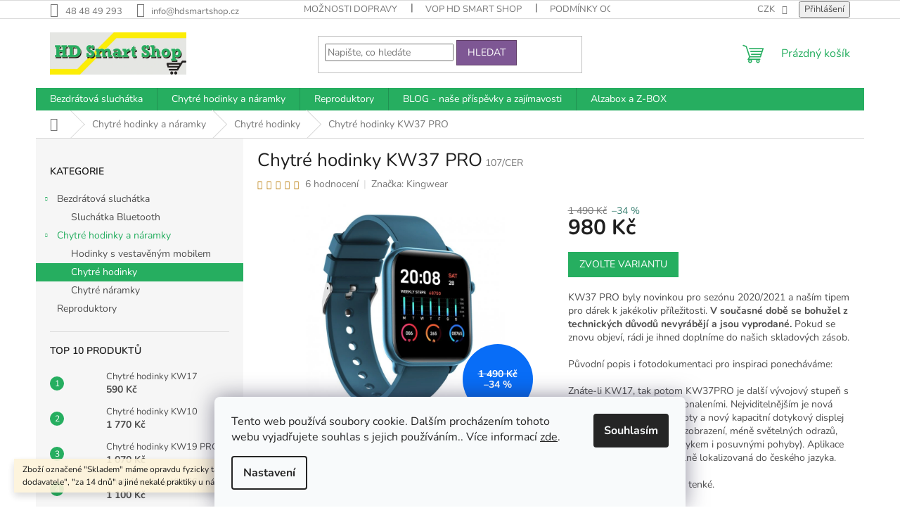

--- FILE ---
content_type: text/html; charset=utf-8
request_url: https://www.hdsmartshop.cz/hodinky-bez-telefonu/kw37pro/
body_size: 35486
content:
<!doctype html><html lang="cs" dir="ltr" class="header-background-light external-fonts-loaded"><head><meta charset="utf-8" /><meta name="viewport" content="width=device-width,initial-scale=1" /><title>Chytré hodinky KW37 PRO (s měřením teploty)</title><link rel="preconnect" href="https://cdn.myshoptet.com" /><link rel="dns-prefetch" href="https://cdn.myshoptet.com" /><link rel="preload" href="https://cdn.myshoptet.com/prj/dist/master/cms/libs/jquery/jquery-1.11.3.min.js" as="script" /><link href="https://cdn.myshoptet.com/prj/dist/master/cms/templates/frontend_templates/shared/css/font-face/nunito.css" rel="stylesheet"><link href="https://cdn.myshoptet.com/prj/dist/master/shop/dist/font-shoptet-11.css.62c94c7785ff2cea73b2.css" rel="stylesheet"><script>
dataLayer = [];
dataLayer.push({'shoptet' : {
    "pageId": 704,
    "pageType": "productDetail",
    "currency": "CZK",
    "currencyInfo": {
        "decimalSeparator": ",",
        "exchangeRate": 1,
        "priceDecimalPlaces": 2,
        "symbol": "K\u010d",
        "symbolLeft": 0,
        "thousandSeparator": " "
    },
    "language": "cs",
    "projectId": 317805,
    "product": {
        "id": 107,
        "guid": "b3e119a8-2de8-11eb-9591-0cc47a6b4bcc",
        "hasVariants": true,
        "codes": [
            {
                "code": "107\/CER"
            },
            {
                "code": "107\/RUZ"
            },
            {
                "code": "107\/MOD"
            },
            {
                "code": "107\/STR"
            }
        ],
        "name": "Chytr\u00e9 hodinky KW37 PRO",
        "appendix": "",
        "weight": 0,
        "manufacturer": "Kingwear",
        "manufacturerGuid": "1EF53332150262FEB0E9DA0BA3DED3EE",
        "currentCategory": "Chytr\u00e9 hodinky a n\u00e1ramky | Hodinky bez telefonu",
        "currentCategoryGuid": "6bb54125-d197-11e9-ac23-ac1f6b0076ec",
        "defaultCategory": "Chytr\u00e9 hodinky a n\u00e1ramky | Hodinky bez telefonu",
        "defaultCategoryGuid": "6bb54125-d197-11e9-ac23-ac1f6b0076ec",
        "currency": "CZK",
        "priceWithVat": 980
    },
    "stocks": [
        {
            "id": "ext",
            "title": "Sklad",
            "isDeliveryPoint": 0,
            "visibleOnEshop": 1
        }
    ],
    "cartInfo": {
        "id": null,
        "freeShipping": false,
        "freeShippingFrom": null,
        "leftToFreeGift": {
            "formattedPrice": "0 K\u010d",
            "priceLeft": 0
        },
        "freeGift": false,
        "leftToFreeShipping": {
            "priceLeft": null,
            "dependOnRegion": null,
            "formattedPrice": null
        },
        "discountCoupon": [],
        "getNoBillingShippingPrice": {
            "withoutVat": 0,
            "vat": 0,
            "withVat": 0
        },
        "cartItems": [],
        "taxMode": "ORDINARY"
    },
    "cart": [],
    "customer": {
        "priceRatio": 1,
        "priceListId": 1,
        "groupId": null,
        "registered": false,
        "mainAccount": false
    }
}});
dataLayer.push({'cookie_consent' : {
    "marketing": "denied",
    "analytics": "denied"
}});
document.addEventListener('DOMContentLoaded', function() {
    shoptet.consent.onAccept(function(agreements) {
        if (agreements.length == 0) {
            return;
        }
        dataLayer.push({
            'cookie_consent' : {
                'marketing' : (agreements.includes(shoptet.config.cookiesConsentOptPersonalisation)
                    ? 'granted' : 'denied'),
                'analytics': (agreements.includes(shoptet.config.cookiesConsentOptAnalytics)
                    ? 'granted' : 'denied')
            },
            'event': 'cookie_consent'
        });
    });
});
</script>

<!-- Google Tag Manager -->
<script>(function(w,d,s,l,i){w[l]=w[l]||[];w[l].push({'gtm.start':
new Date().getTime(),event:'gtm.js'});var f=d.getElementsByTagName(s)[0],
j=d.createElement(s),dl=l!='dataLayer'?'&l='+l:'';j.async=true;j.src=
'https://www.googletagmanager.com/gtm.js?id='+i+dl;f.parentNode.insertBefore(j,f);
})(window,document,'script','dataLayer','GTM-K9722BR');</script>
<!-- End Google Tag Manager -->

<meta property="og:type" content="website"><meta property="og:site_name" content="hdsmartshop.cz"><meta property="og:url" content="https://www.hdsmartshop.cz/hodinky-bez-telefonu/kw37pro/"><meta property="og:title" content="Chytré hodinky KW37 PRO (s měřením teploty)"><meta name="author" content="HD Smart Shop"><meta name="web_author" content="Shoptet.cz"><meta name="dcterms.rightsHolder" content="www.hdsmartshop.cz"><meta name="robots" content="index,follow"><meta property="og:image" content="https://cdn.myshoptet.com/usr/www.hdsmartshop.cz/user/shop/big/107-10_a--yao03.jpg?65a801d8"><meta property="og:description" content="Moderní chytré hodinky, nově i s měřením tělesné teploty. Lehké, ve 4 barvách. Notifikace, monitor spánku, tep, krevní tlak, okysličení krve, sporty atd..."><meta name="description" content="Moderní chytré hodinky, nově i s měřením tělesné teploty. Lehké, ve 4 barvách. Notifikace, monitor spánku, tep, krevní tlak, okysličení krve, sporty atd..."><meta property="product:price:amount" content="980"><meta property="product:price:currency" content="CZK"><style>:root {--color-primary: #26ae60;--color-primary-h: 146;--color-primary-s: 64%;--color-primary-l: 42%;--color-primary-hover: #247fb7;--color-primary-hover-h: 203;--color-primary-hover-s: 67%;--color-primary-hover-l: 43%;--color-secondary: #3b8173;--color-secondary-h: 168;--color-secondary-s: 37%;--color-secondary-l: 37%;--color-secondary-hover: #2f5c65;--color-secondary-hover-h: 190;--color-secondary-hover-s: 36%;--color-secondary-hover-l: 29%;--color-tertiary: #7e5794;--color-tertiary-h: 278;--color-tertiary-s: 26%;--color-tertiary-l: 46%;--color-tertiary-hover: #5f3d66;--color-tertiary-hover-h: 290;--color-tertiary-hover-s: 25%;--color-tertiary-hover-l: 32%;--color-header-background: #ffffff;--template-font: "Nunito";--template-headings-font: "Nunito";--header-background-url: url("[data-uri]");--cookies-notice-background: #F8FAFB;--cookies-notice-color: #252525;--cookies-notice-button-hover: #27263f;--cookies-notice-link-hover: #3b3a5f;--templates-update-management-preview-mode-content: "Náhled aktualizací šablony je aktivní pro váš prohlížeč."}</style>
    
    <link href="https://cdn.myshoptet.com/prj/dist/master/shop/dist/main-11.less.5a24dcbbdabfd189c152.css" rel="stylesheet" />
                <link href="https://cdn.myshoptet.com/prj/dist/master/shop/dist/mobile-header-v1-11.less.1ee105d41b5f713c21aa.css" rel="stylesheet" />
    
    <script>var shoptet = shoptet || {};</script>
    <script src="https://cdn.myshoptet.com/prj/dist/master/shop/dist/main-3g-header.js.05f199e7fd2450312de2.js"></script>
<!-- User include --><!-- /User include --><link rel="shortcut icon" href="/favicon.ico" type="image/x-icon" /><link rel="canonical" href="https://www.hdsmartshop.cz/hodinky-bez-telefonu/kw37pro/" /><style>/* custom background */@media (min-width: 992px) {body {background-position: top center;background-repeat: no-repeat;background-attachment: scroll;}}</style></head><body class="desktop id-704 in-hodinky-bez-telefonu template-11 type-product type-detail multiple-columns-body columns-mobile-2 columns-3 ums_forms_redesign--off ums_a11y_category_page--on ums_discussion_rating_forms--off ums_flags_display_unification--on ums_a11y_login--on mobile-header-version-1"><noscript>
    <style>
        #header {
            padding-top: 0;
            position: relative !important;
            top: 0;
        }
        .header-navigation {
            position: relative !important;
        }
        .overall-wrapper {
            margin: 0 !important;
        }
        body:not(.ready) {
            visibility: visible !important;
        }
    </style>
    <div class="no-javascript">
        <div class="no-javascript__title">Musíte změnit nastavení vašeho prohlížeče</div>
        <div class="no-javascript__text">Podívejte se na: <a href="https://www.google.com/support/bin/answer.py?answer=23852">Jak povolit JavaScript ve vašem prohlížeči</a>.</div>
        <div class="no-javascript__text">Pokud používáte software na blokování reklam, může být nutné povolit JavaScript z této stránky.</div>
        <div class="no-javascript__text">Děkujeme.</div>
    </div>
</noscript>

        <div id="fb-root"></div>
        <script>
            window.fbAsyncInit = function() {
                FB.init({
                    autoLogAppEvents : true,
                    xfbml            : true,
                    version          : 'v24.0'
                });
            };
        </script>
        <script async defer crossorigin="anonymous" src="https://connect.facebook.net/cs_CZ/sdk.js#xfbml=1&version=v24.0"></script>
<!-- Google Tag Manager (noscript) -->
<noscript><iframe src="https://www.googletagmanager.com/ns.html?id=GTM-K9722BR"
height="0" width="0" style="display:none;visibility:hidden"></iframe></noscript>
<!-- End Google Tag Manager (noscript) -->

    <div class="siteCookies siteCookies--bottom siteCookies--light js-siteCookies" role="dialog" data-testid="cookiesPopup" data-nosnippet>
        <div class="siteCookies__form">
            <div class="siteCookies__content">
                <div class="siteCookies__text">
                    Tento web používá soubory cookie. Dalším procházením tohoto webu vyjadřujete souhlas s jejich používáním.. Více informací <a href="http://www.hdsmartshop.cz/podminky-ochrany-osobnich-udaju/" target="\">zde</a>.
                </div>
                <p class="siteCookies__links">
                    <button class="siteCookies__link js-cookies-settings" aria-label="Nastavení cookies" data-testid="cookiesSettings">Nastavení</button>
                </p>
            </div>
            <div class="siteCookies__buttonWrap">
                                <button class="siteCookies__button js-cookiesConsentSubmit" value="all" aria-label="Přijmout cookies" data-testid="buttonCookiesAccept">Souhlasím</button>
            </div>
        </div>
        <script>
            document.addEventListener("DOMContentLoaded", () => {
                const siteCookies = document.querySelector('.js-siteCookies');
                document.addEventListener("scroll", shoptet.common.throttle(() => {
                    const st = document.documentElement.scrollTop;
                    if (st > 1) {
                        siteCookies.classList.add('siteCookies--scrolled');
                    } else {
                        siteCookies.classList.remove('siteCookies--scrolled');
                    }
                }, 100));
            });
        </script>
    </div>
<a href="#content" class="skip-link sr-only">Přejít na obsah</a><div class="overall-wrapper"><div class="site-msg information"><div class="container"><div class="text">Zboží označené "Skladem" máme opravdu fyzicky tady u nás. Žádné "u dodavatele", "za 14 dnů" a jiné nekalé praktiky u nás nenajdete.</div><div class="close js-close-information-msg"></div></div></div><div class="user-action"><div class="container">
    <div class="user-action-in">
                    <div id="login" class="user-action-login popup-widget login-widget" role="dialog" aria-labelledby="loginHeading">
        <div class="popup-widget-inner">
                            <h2 id="loginHeading">Přihlášení k vašemu účtu</h2><div id="customerLogin"><form action="/action/Customer/Login/" method="post" id="formLoginIncluded" class="csrf-enabled formLogin" data-testid="formLogin"><input type="hidden" name="referer" value="" /><div class="form-group"><div class="input-wrapper email js-validated-element-wrapper no-label"><input type="email" name="email" class="form-control" autofocus placeholder="E-mailová adresa (např. jan@novak.cz)" data-testid="inputEmail" autocomplete="email" required /></div></div><div class="form-group"><div class="input-wrapper password js-validated-element-wrapper no-label"><input type="password" name="password" class="form-control" placeholder="Heslo" data-testid="inputPassword" autocomplete="current-password" required /><span class="no-display">Nemůžete vyplnit toto pole</span><input type="text" name="surname" value="" class="no-display" /></div></div><div class="form-group"><div class="login-wrapper"><button type="submit" class="btn btn-secondary btn-text btn-login" data-testid="buttonSubmit">Přihlásit se</button><div class="password-helper"><a href="/registrace/" data-testid="signup" rel="nofollow">Nová registrace</a><a href="/klient/zapomenute-heslo/" rel="nofollow">Zapomenuté heslo</a></div></div></div></form>
</div>                    </div>
    </div>

                            <div id="cart-widget" class="user-action-cart popup-widget cart-widget loader-wrapper" data-testid="popupCartWidget" role="dialog" aria-hidden="true">
    <div class="popup-widget-inner cart-widget-inner place-cart-here">
        <div class="loader-overlay">
            <div class="loader"></div>
        </div>
    </div>

    <div class="cart-widget-button">
        <a href="/kosik/" class="btn btn-conversion" id="continue-order-button" rel="nofollow" data-testid="buttonNextStep">Pokračovat do košíku</a>
    </div>
</div>
            </div>
</div>
</div><div class="top-navigation-bar" data-testid="topNavigationBar">

    <div class="container">

        <div class="top-navigation-contacts">
            <strong>Zákaznická podpora:</strong><a href="tel:484849293" class="project-phone" aria-label="Zavolat na 484849293" data-testid="contactboxPhone"><span>48 48 49 293</span></a><a href="mailto:info@hdsmartshop.cz" class="project-email" data-testid="contactboxEmail"><span>info@hdsmartshop.cz</span></a>        </div>

                            <div class="top-navigation-menu">
                <div class="top-navigation-menu-trigger"></div>
                <ul class="top-navigation-bar-menu">
                                            <li class="top-navigation-menu-item-714">
                            <a href="/moznosti_dopravy/">Možnosti dopravy</a>
                        </li>
                                            <li class="top-navigation-menu-item-39">
                            <a href="/obchodni-podminky/">VOP HD Smart Shop</a>
                        </li>
                                            <li class="top-navigation-menu-item-691">
                            <a href="/podminky-ochrany-osobnich-udaju/">Podmínky ochrany osobních údajů </a>
                        </li>
                                            <li class="top-navigation-menu-item-754">
                            <a href="/reklamacni-rad/">Reklamační řád</a>
                        </li>
                                            <li class="top-navigation-menu-item-747">
                            <a href="/zpetny-odber-elektrozarizeni-a-baterii/">Zpětný odběr - ekologie</a>
                        </li>
                                            <li class="top-navigation-menu-item-27">
                            <a href="/jak-nakupovat/">Jak nakupovat</a>
                        </li>
                                    </ul>
                <ul class="top-navigation-bar-menu-helper"></ul>
            </div>
        
        <div class="top-navigation-tools">
            <div class="responsive-tools">
                <a href="#" class="toggle-window" data-target="search" aria-label="Hledat" data-testid="linkSearchIcon"></a>
                                                            <a href="#" class="toggle-window" data-target="login"></a>
                                                    <a href="#" class="toggle-window" data-target="navigation" aria-label="Menu" data-testid="hamburgerMenu"></a>
            </div>
                <div class="dropdown">
        <span>Ceny v:</span>
        <button id="topNavigationDropdown" type="button" data-toggle="dropdown" aria-haspopup="true" aria-expanded="false">
            CZK
            <span class="caret"></span>
        </button>
        <ul class="dropdown-menu" aria-labelledby="topNavigationDropdown"><li><a href="/action/Currency/changeCurrency/?currencyCode=CZK" rel="nofollow">CZK</a></li><li><a href="/action/Currency/changeCurrency/?currencyCode=EUR" rel="nofollow">EUR</a></li></ul>
    </div>
            <button class="top-nav-button top-nav-button-login toggle-window" type="button" data-target="login" aria-haspopup="dialog" aria-controls="login" aria-expanded="false" data-testid="signin"><span>Přihlášení</span></button>        </div>

    </div>

</div>
<header id="header"><div class="container navigation-wrapper">
    <div class="header-top">
        <div class="site-name-wrapper">
            <div class="site-name"><a href="/" data-testid="linkWebsiteLogo"><img src="https://cdn.myshoptet.com/usr/www.hdsmartshop.cz/user/logos/hd_smart_shop_logo_003.jpg" alt="HD Smart Shop" fetchpriority="low" /></a></div>        </div>
        <div class="search" itemscope itemtype="https://schema.org/WebSite">
            <meta itemprop="headline" content="Hodinky bez telefonu"/><meta itemprop="url" content="https://www.hdsmartshop.cz"/><meta itemprop="text" content="Moderní chytré hodinky, nově i s měřením tělesné teploty. Lehké, ve 4 barvách. Notifikace, monitor spánku, tep, krevní tlak, okysličení krve, sporty atd..."/>            <form action="/action/ProductSearch/prepareString/" method="post"
    id="formSearchForm" class="search-form compact-form js-search-main"
    itemprop="potentialAction" itemscope itemtype="https://schema.org/SearchAction" data-testid="searchForm">
    <fieldset>
        <meta itemprop="target"
            content="https://www.hdsmartshop.cz/vyhledavani/?string={string}"/>
        <input type="hidden" name="language" value="cs"/>
        
            
<input
    type="search"
    name="string"
        class="query-input form-control search-input js-search-input"
    placeholder="Napište, co hledáte"
    autocomplete="off"
    required
    itemprop="query-input"
    aria-label="Vyhledávání"
    data-testid="searchInput"
>
            <button type="submit" class="btn btn-default" data-testid="searchBtn">Hledat</button>
        
    </fieldset>
</form>
        </div>
        <div class="navigation-buttons">
                
    <a href="/kosik/" class="btn btn-icon toggle-window cart-count" data-target="cart" data-hover="true" data-redirect="true" data-testid="headerCart" rel="nofollow" aria-haspopup="dialog" aria-expanded="false" aria-controls="cart-widget">
        
                <span class="sr-only">Nákupní košík</span>
        
            <span class="cart-price visible-lg-inline-block" data-testid="headerCartPrice">
                                    Prázdný košík                            </span>
        
    
            </a>
        </div>
    </div>
    <nav id="navigation" aria-label="Hlavní menu" data-collapsible="true"><div class="navigation-in menu"><ul class="menu-level-1" role="menubar" data-testid="headerMenuItems"><li class="menu-item-695 ext" role="none"><a href="/bezdratova-sluchatka/" data-testid="headerMenuItem" role="menuitem" aria-haspopup="true" aria-expanded="false"><b>Bezdrátová sluchátka</b><span class="submenu-arrow"></span></a><ul class="menu-level-2" aria-label="Bezdrátová sluchátka" tabindex="-1" role="menu"><li class="menu-item-719" role="none"><a href="/sluchatka_bt/" class="menu-image" data-testid="headerMenuItem" tabindex="-1" aria-hidden="true"><img src="data:image/svg+xml,%3Csvg%20width%3D%22140%22%20height%3D%22100%22%20xmlns%3D%22http%3A%2F%2Fwww.w3.org%2F2000%2Fsvg%22%3E%3C%2Fsvg%3E" alt="" aria-hidden="true" width="140" height="100"  data-src="https://cdn.myshoptet.com/usr/www.hdsmartshop.cz/user/categories/thumb/icon_airpods-bt-1.png" fetchpriority="low" /></a><div><a href="/sluchatka_bt/" data-testid="headerMenuItem" role="menuitem"><span>Sluchátka Bluetooth</span></a>
                        </div></li></ul></li>
<li class="menu-item-698 ext" role="none"><a href="/chytre-hodinky-a-naramky/" data-testid="headerMenuItem" role="menuitem" aria-haspopup="true" aria-expanded="false"><b>Chytré hodinky a náramky</b><span class="submenu-arrow"></span></a><ul class="menu-level-2" aria-label="Chytré hodinky a náramky" tabindex="-1" role="menu"><li class="menu-item-701" role="none"><a href="/hodinky-s-telefonem/" class="menu-image" data-testid="headerMenuItem" tabindex="-1" aria-hidden="true"><img src="data:image/svg+xml,%3Csvg%20width%3D%22140%22%20height%3D%22100%22%20xmlns%3D%22http%3A%2F%2Fwww.w3.org%2F2000%2Fsvg%22%3E%3C%2Fsvg%3E" alt="" aria-hidden="true" width="140" height="100"  data-src="https://cdn.myshoptet.com/usr/www.hdsmartshop.cz/user/categories/thumb/icon_smart_watch_w_phone.png" fetchpriority="low" /></a><div><a href="/hodinky-s-telefonem/" data-testid="headerMenuItem" role="menuitem"><span>Hodinky s vestavěným mobilem</span></a>
                        </div></li><li class="menu-item-704 active" role="none"><a href="/hodinky-bez-telefonu/" class="menu-image" data-testid="headerMenuItem" tabindex="-1" aria-hidden="true"><img src="data:image/svg+xml,%3Csvg%20width%3D%22140%22%20height%3D%22100%22%20xmlns%3D%22http%3A%2F%2Fwww.w3.org%2F2000%2Fsvg%22%3E%3C%2Fsvg%3E" alt="" aria-hidden="true" width="140" height="100"  data-src="https://cdn.myshoptet.com/usr/www.hdsmartshop.cz/user/categories/thumb/icon_smart_watch_w_o_phone.png" fetchpriority="low" /></a><div><a href="/hodinky-bez-telefonu/" data-testid="headerMenuItem" role="menuitem"><span>Chytré hodinky</span></a>
                        </div></li><li class="menu-item-707" role="none"><a href="/naramky/" class="menu-image" data-testid="headerMenuItem" tabindex="-1" aria-hidden="true"><img src="data:image/svg+xml,%3Csvg%20width%3D%22140%22%20height%3D%22100%22%20xmlns%3D%22http%3A%2F%2Fwww.w3.org%2F2000%2Fsvg%22%3E%3C%2Fsvg%3E" alt="" aria-hidden="true" width="140" height="100"  data-src="https://cdn.myshoptet.com/usr/www.hdsmartshop.cz/user/categories/thumb/icon_smart_band.png" fetchpriority="low" /></a><div><a href="/naramky/" data-testid="headerMenuItem" role="menuitem"><span>Chytré náramky</span></a>
                        </div></li></ul></li>
<li class="menu-item-752" role="none"><a href="/reproduktory/" data-testid="headerMenuItem" role="menuitem" aria-expanded="false"><b>Reproduktory</b></a></li>
<li class="menu-item-737 ext" role="none"><a href="/blog/" data-testid="headerMenuItem" role="menuitem" aria-haspopup="true" aria-expanded="false"><b>BLOG - naše příspěvky a zajímavosti</b><span class="submenu-arrow"></span></a><ul class="menu-level-2" aria-label="BLOG - naše příspěvky a zajímavosti" tabindex="-1" role="menu"><li class="" role="none"><a href="/blog/10000-kroku/" class="menu-image" data-testid="headerMenuItem" tabindex="-1" aria-hidden="true"><img src="data:image/svg+xml,%3Csvg%20width%3D%22140%22%20height%3D%22100%22%20xmlns%3D%22http%3A%2F%2Fwww.w3.org%2F2000%2Fsvg%22%3E%3C%2Fsvg%3E" alt="" aria-hidden="true" width="140" height="100"  data-src="https://cdn.myshoptet.com/usr/www.hdsmartshop.cz/user/articles/images/hd_smart_10000_kroku_letak_.jpg" fetchpriority="low" /></a><div><a href="/blog/10000-kroku/" data-testid="headerMenuItem" role="menuitem"><span>10000 kroků - přidejte se také! - ŘÍJEN 2025</span></a>
                        </div></li><li class="" role="none"><a href="/blog/velikonoce-s-hd-smart-shop/" class="menu-image" data-testid="headerMenuItem" tabindex="-1" aria-hidden="true"><img src="data:image/svg+xml,%3Csvg%20width%3D%22140%22%20height%3D%22100%22%20xmlns%3D%22http%3A%2F%2Fwww.w3.org%2F2000%2Fsvg%22%3E%3C%2Fsvg%3E" alt="" aria-hidden="true" width="140" height="100"  data-src="https://cdn.myshoptet.com/usr/www.hdsmartshop.cz/user/articles/images/hds_velikonoce_zatisi.jpg" fetchpriority="low" /></a><div><a href="/blog/velikonoce-s-hd-smart-shop/" data-testid="headerMenuItem" role="menuitem"><span>Velikonoce s HD Smart Shop</span></a>
                        </div></li><li class="" role="none"><a href="/blog/zachranily-chytre-hodinky-zivot-petru-jandovi/" class="menu-image" data-testid="headerMenuItem" tabindex="-1" aria-hidden="true"><img src="data:image/svg+xml,%3Csvg%20width%3D%22140%22%20height%3D%22100%22%20xmlns%3D%22http%3A%2F%2Fwww.w3.org%2F2000%2Fsvg%22%3E%3C%2Fsvg%3E" alt="" aria-hidden="true" width="140" height="100"  data-src="https://cdn.myshoptet.com/usr/www.hdsmartshop.cz/user/articles/images/life_safe_watch.jpg" fetchpriority="low" /></a><div><a href="/blog/zachranily-chytre-hodinky-zivot-petru-jandovi/" data-testid="headerMenuItem" role="menuitem"><span>Zachránily chytré hodinky život Petru Jandovi?</span></a>
                        </div></li><li class="" role="none"><a href="/blog/pulzni-oxymetr-muze-pomoci-odhalit-covid19-ve-vasem-tele/" class="menu-image" data-testid="headerMenuItem" tabindex="-1" aria-hidden="true"><img src="data:image/svg+xml,%3Csvg%20width%3D%22140%22%20height%3D%22100%22%20xmlns%3D%22http%3A%2F%2Fwww.w3.org%2F2000%2Fsvg%22%3E%3C%2Fsvg%3E" alt="" aria-hidden="true" width="140" height="100"  data-src="https://cdn.myshoptet.com/usr/www.hdsmartshop.cz/user/articles/images/kw17_19_spo2.jpg" fetchpriority="low" /></a><div><a href="/blog/pulzni-oxymetr-muze-pomoci-odhalit-covid19-ve-vasem-tele/" data-testid="headerMenuItem" role="menuitem"><span>Pulzní oxymetr může pomoci odhalit Covid19 ve vašem těle</span></a>
                        </div></li></ul></li>
<li class="menu-item-743" role="none"><a href="/alzabox/" data-testid="headerMenuItem" role="menuitem" aria-expanded="false"><b>Alzabox a Z-BOX</b></a></li>
</ul>
    <ul class="navigationActions" role="menu">
                    <li class="ext" role="none">
                <a href="#">
                                            <span>
                            <span>Měna</span>
                            <span>(CZK)</span>
                        </span>
                                        <span class="submenu-arrow"></span>
                </a>
                <ul class="navigationActions__submenu menu-level-2" role="menu">
                    <li role="none">
                                                    <ul role="menu">
                                                                    <li class="navigationActions__submenu__item navigationActions__submenu__item--active" role="none">
                                        <a href="/action/Currency/changeCurrency/?currencyCode=CZK" rel="nofollow" role="menuitem">CZK</a>
                                    </li>
                                                                    <li class="navigationActions__submenu__item" role="none">
                                        <a href="/action/Currency/changeCurrency/?currencyCode=EUR" rel="nofollow" role="menuitem">EUR</a>
                                    </li>
                                                            </ul>
                                                                    </li>
                </ul>
            </li>
                            <li role="none">
                                    <a href="/login/?backTo=%2Fhodinky-bez-telefonu%2Fkw37pro%2F" rel="nofollow" data-testid="signin" role="menuitem"><span>Přihlášení</span></a>
                            </li>
                        </ul>
</div><span class="navigation-close"></span></nav><div class="menu-helper" data-testid="hamburgerMenu"><span>Více</span></div>
</div></header><!-- / header -->


                    <div class="container breadcrumbs-wrapper">
            <div class="breadcrumbs navigation-home-icon-wrapper" itemscope itemtype="https://schema.org/BreadcrumbList">
                                                                            <span id="navigation-first" data-basetitle="HD Smart Shop" itemprop="itemListElement" itemscope itemtype="https://schema.org/ListItem">
                <a href="/" itemprop="item" class="navigation-home-icon"><span class="sr-only" itemprop="name">Domů</span></a>
                <span class="navigation-bullet">/</span>
                <meta itemprop="position" content="1" />
            </span>
                                <span id="navigation-1" itemprop="itemListElement" itemscope itemtype="https://schema.org/ListItem">
                <a href="/chytre-hodinky-a-naramky/" itemprop="item" data-testid="breadcrumbsSecondLevel"><span itemprop="name">Chytré hodinky a náramky</span></a>
                <span class="navigation-bullet">/</span>
                <meta itemprop="position" content="2" />
            </span>
                                <span id="navigation-2" itemprop="itemListElement" itemscope itemtype="https://schema.org/ListItem">
                <a href="/hodinky-bez-telefonu/" itemprop="item" data-testid="breadcrumbsSecondLevel"><span itemprop="name">Chytré hodinky</span></a>
                <span class="navigation-bullet">/</span>
                <meta itemprop="position" content="3" />
            </span>
                                            <span id="navigation-3" itemprop="itemListElement" itemscope itemtype="https://schema.org/ListItem" data-testid="breadcrumbsLastLevel">
                <meta itemprop="item" content="https://www.hdsmartshop.cz/hodinky-bez-telefonu/kw37pro/" />
                <meta itemprop="position" content="4" />
                <span itemprop="name" data-title="Chytré hodinky KW37 PRO">Chytré hodinky KW37 PRO <span class="appendix"></span></span>
            </span>
            </div>
        </div>
    
<div id="content-wrapper" class="container content-wrapper">
    
    <div class="content-wrapper-in">
                                                <aside class="sidebar sidebar-left"  data-testid="sidebarMenu">
                                                                                                <div class="sidebar-inner">
                                                                                                        <div class="box box-bg-variant box-categories">    <div class="skip-link__wrapper">
        <span id="categories-start" class="skip-link__target js-skip-link__target sr-only" tabindex="-1">&nbsp;</span>
        <a href="#categories-end" class="skip-link skip-link--start sr-only js-skip-link--start">Přeskočit kategorie</a>
    </div>

<h4>Kategorie</h4>


<div id="categories"><div class="categories cat-01 expandable expanded" id="cat-695"><div class="topic"><a href="/bezdratova-sluchatka/">Bezdrátová sluchátka<span class="cat-trigger">&nbsp;</span></a></div>

                    <ul class=" expanded">
                                        <li >
                <a href="/sluchatka_bt/">
                    Sluchátka Bluetooth
                                    </a>
                                                                </li>
                </ul>
    </div><div class="categories cat-02 expandable active expanded" id="cat-698"><div class="topic child-active"><a href="/chytre-hodinky-a-naramky/">Chytré hodinky a náramky<span class="cat-trigger">&nbsp;</span></a></div>

                    <ul class=" active expanded">
                                        <li >
                <a href="/hodinky-s-telefonem/">
                    Hodinky s vestavěným mobilem
                                    </a>
                                                                </li>
                                <li class="
                active                                                 ">
                <a href="/hodinky-bez-telefonu/">
                    Chytré hodinky
                                    </a>
                                                                </li>
                                <li >
                <a href="/naramky/">
                    Chytré náramky
                                    </a>
                                                                </li>
                </ul>
    </div><div class="categories cat-01 external" id="cat-752"><div class="topic"><a href="/reproduktory/">Reproduktory<span class="cat-trigger">&nbsp;</span></a></div></div>        </div>

    <div class="skip-link__wrapper">
        <a href="#categories-start" class="skip-link skip-link--end sr-only js-skip-link--end" tabindex="-1" hidden>Přeskočit kategorie</a>
        <span id="categories-end" class="skip-link__target js-skip-link__target sr-only" tabindex="-1">&nbsp;</span>
    </div>
</div>
                                                                                                                                                                                                                                                                                                    <div class="box box-bg-default box-sm box-topProducts">        <div class="top-products-wrapper js-top10" >
        <h4><span>Top 10 produktů</span></h4>
        <ol class="top-products">
                            <li class="display-image">
                                            <a href="/hodinky-bez-telefonu/chytre-hodinky-kw17/" class="top-products-image">
                            <img src="data:image/svg+xml,%3Csvg%20width%3D%22100%22%20height%3D%22100%22%20xmlns%3D%22http%3A%2F%2Fwww.w3.org%2F2000%2Fsvg%22%3E%3C%2Fsvg%3E" alt="KW17, čtyři různé barvy" width="100" height="100"  data-src="https://cdn.myshoptet.com/usr/www.hdsmartshop.cz/user/shop/related/92_kw17--ctyri-ruzne-barvy.jpg?65a801d8" fetchpriority="low" />
                        </a>
                                        <a href="/hodinky-bez-telefonu/chytre-hodinky-kw17/" class="top-products-content">
                        <span class="top-products-name">  Chytré hodinky KW17</span>
                        
                                                        <strong>
                                590 Kč
                                

                            </strong>
                                                    
                    </a>
                </li>
                            <li class="display-image">
                                            <a href="/hodinky-bez-telefonu/kw10/" class="top-products-image">
                            <img src="data:image/svg+xml,%3Csvg%20width%3D%22100%22%20height%3D%22100%22%20xmlns%3D%22http%3A%2F%2Fwww.w3.org%2F2000%2Fsvg%22%3E%3C%2Fsvg%3E" alt="KW10 01" width="100" height="100"  data-src="https://cdn.myshoptet.com/usr/www.hdsmartshop.cz/user/shop/related/50_kw10-01.jpg?65a801d8" fetchpriority="low" />
                        </a>
                                        <a href="/hodinky-bez-telefonu/kw10/" class="top-products-content">
                        <span class="top-products-name">  Chytré hodinky KW10</span>
                        
                                                        <strong>
                                1 770 Kč
                                

                            </strong>
                                                    
                    </a>
                </li>
                            <li class="display-image">
                                            <a href="/hodinky-bez-telefonu/chytre-hodinky-kw19-pro/" class="top-products-image">
                            <img src="data:image/svg+xml,%3Csvg%20width%3D%22100%22%20height%3D%22100%22%20xmlns%3D%22http%3A%2F%2Fwww.w3.org%2F2000%2Fsvg%22%3E%3C%2Fsvg%3E" alt="black001" width="100" height="100"  data-src="https://cdn.myshoptet.com/usr/www.hdsmartshop.cz/user/shop/related/120_black001.jpg?65a801d8" fetchpriority="low" />
                        </a>
                                        <a href="/hodinky-bez-telefonu/chytre-hodinky-kw19-pro/" class="top-products-content">
                        <span class="top-products-name">  Chytré hodinky KW19 PRO</span>
                        
                                                        <strong>
                                1 070 Kč
                                

                            </strong>
                                                    
                    </a>
                </li>
                            <li class="display-image">
                                            <a href="/hodinky-bez-telefonu/chytre-hodinky-kw66/" class="top-products-image">
                            <img src="data:image/svg+xml,%3Csvg%20width%3D%22100%22%20height%3D%22100%22%20xmlns%3D%22http%3A%2F%2Fwww.w3.org%2F2000%2Fsvg%22%3E%3C%2Fsvg%3E" alt="KW66 BLK 01" width="100" height="100"  data-src="https://cdn.myshoptet.com/usr/www.hdsmartshop.cz/user/shop/related/127_kw66-blk-01.jpg?691fac24" fetchpriority="low" />
                        </a>
                                        <a href="/hodinky-bez-telefonu/chytre-hodinky-kw66/" class="top-products-content">
                        <span class="top-products-name">  Chytré hodinky KW66</span>
                        
                                                        <strong>
                                1 100 Kč
                                

                            </strong>
                                                    
                    </a>
                </li>
                            <li class="display-image">
                                            <a href="/hodinky-bez-telefonu/chytre-hodinky-gv68/" class="top-products-image">
                            <img src="data:image/svg+xml,%3Csvg%20width%3D%22100%22%20height%3D%22100%22%20xmlns%3D%22http%3A%2F%2Fwww.w3.org%2F2000%2Fsvg%22%3E%3C%2Fsvg%3E" alt="GV68 01" width="100" height="100"  data-src="https://cdn.myshoptet.com/usr/www.hdsmartshop.cz/user/shop/related/104_gv68-01.jpg?65a801d8" fetchpriority="low" />
                        </a>
                                        <a href="/hodinky-bez-telefonu/chytre-hodinky-gv68/" class="top-products-content">
                        <span class="top-products-name">  Chytré hodinky GV68</span>
                        
                                                        <strong>
                                1 090 Kč
                                

                            </strong>
                                                    
                    </a>
                </li>
                            <li class="display-image">
                                            <a href="/hodinky-bez-telefonu/kw19/" class="top-products-image">
                            <img src="data:image/svg+xml,%3Csvg%20width%3D%22100%22%20height%3D%22100%22%20xmlns%3D%22http%3A%2F%2Fwww.w3.org%2F2000%2Fsvg%22%3E%3C%2Fsvg%3E" alt="KW19 02" width="100" height="100"  data-src="https://cdn.myshoptet.com/usr/www.hdsmartshop.cz/user/shop/related/47-1_kw19-02.jpg?65a801d8" fetchpriority="low" />
                        </a>
                                        <a href="/hodinky-bez-telefonu/kw19/" class="top-products-content">
                        <span class="top-products-name">  Chytré hodinky KW19</span>
                        
                                                        <strong>
                                590 Kč
                                

                            </strong>
                                                    
                    </a>
                </li>
                            <li class="display-image">
                                            <a href="/hodinky-bez-telefonu/kw13/" class="top-products-image">
                            <img src="data:image/svg+xml,%3Csvg%20width%3D%22100%22%20height%3D%22100%22%20xmlns%3D%22http%3A%2F%2Fwww.w3.org%2F2000%2Fsvg%22%3E%3C%2Fsvg%3E" alt="KW13 01" width="100" height="100"  data-src="https://cdn.myshoptet.com/usr/www.hdsmartshop.cz/user/shop/related/119-16_kw13-01.jpg?65a801d8" fetchpriority="low" />
                        </a>
                                        <a href="/hodinky-bez-telefonu/kw13/" class="top-products-content">
                        <span class="top-products-name">  Chytré hodinky KW13</span>
                        
                                                        <strong>
                                1 950 Kč
                                

                            </strong>
                                                    
                    </a>
                </li>
                            <li class="display-image">
                                            <a href="/reproduktory/aic-233/" class="top-products-image">
                            <img src="data:image/svg+xml,%3Csvg%20width%3D%22100%22%20height%3D%22100%22%20xmlns%3D%22http%3A%2F%2Fwww.w3.org%2F2000%2Fsvg%22%3E%3C%2Fsvg%3E" alt="AIC 233 1b" width="100" height="100"  data-src="https://cdn.myshoptet.com/usr/www.hdsmartshop.cz/user/shop/related/125-3_aic-233-1b.jpg?67e16b02" fetchpriority="low" />
                        </a>
                                        <a href="/reproduktory/aic-233/" class="top-products-content">
                        <span class="top-products-name">  AIC-233, reproskříňka</span>
                        
                                                        <strong>
                                160 Kč
                                

                            </strong>
                                                    
                    </a>
                </li>
                            <li class="display-image">
                                            <a href="/hodinky-bez-telefonu/kw37pro/" class="top-products-image">
                            <img src="data:image/svg+xml,%3Csvg%20width%3D%22100%22%20height%3D%22100%22%20xmlns%3D%22http%3A%2F%2Fwww.w3.org%2F2000%2Fsvg%22%3E%3C%2Fsvg%3E" alt="A¸ýăÓ03" width="100" height="100"  data-src="https://cdn.myshoptet.com/usr/www.hdsmartshop.cz/user/shop/related/107-10_a--yao03.jpg?65a801d8" fetchpriority="low" />
                        </a>
                                        <a href="/hodinky-bez-telefonu/kw37pro/" class="top-products-content">
                        <span class="top-products-name">  Chytré hodinky KW37 PRO</span>
                        
                                                        <strong>
                                980 Kč
                                

                            </strong>
                                                    
                    </a>
                </li>
                            <li class="display-image">
                                            <a href="/hodinky-bez-telefonu/chytre-hodinky-kw20/" class="top-products-image">
                            <img src="data:image/svg+xml,%3Csvg%20width%3D%22100%22%20height%3D%22100%22%20xmlns%3D%22http%3A%2F%2Fwww.w3.org%2F2000%2Fsvg%22%3E%3C%2Fsvg%3E" alt="KW20 01" width="100" height="100"  data-src="https://cdn.myshoptet.com/usr/www.hdsmartshop.cz/user/shop/related/98-13_kw20-01.jpg?65a801d8" fetchpriority="low" />
                        </a>
                                        <a href="/hodinky-bez-telefonu/chytre-hodinky-kw20/" class="top-products-content">
                        <span class="top-products-name">  Chytré hodinky KW20</span>
                        
                                                        <strong>
                                1 950 Kč
                                

                            </strong>
                                                    
                    </a>
                </li>
                    </ol>
    </div>
</div>
                                                                    </div>
                                                            </aside>
                            <main id="content" class="content narrow">
                                                                                                                                                                            
<div class="p-detail" itemscope itemtype="https://schema.org/Product">

    
    <meta itemprop="name" content="Chytré hodinky KW37 PRO" />
    <meta itemprop="category" content="Úvodní stránka &gt; Chytré hodinky a náramky &gt; Chytré hodinky &gt; Chytré hodinky KW37 PRO" />
    <meta itemprop="url" content="https://www.hdsmartshop.cz/hodinky-bez-telefonu/kw37pro/" />
    <meta itemprop="image" content="https://cdn.myshoptet.com/usr/www.hdsmartshop.cz/user/shop/big/107-10_a--yao03.jpg?65a801d8" />
            <meta itemprop="description" content="
KW37 PRO byly novinkou pro sezónu 2020/2021 a naším tipem pro dárek k jakékoliv příležitosti. V současné době se bohužel z technických důvodů nevyrábějí a jsou vyprodané. Pokud se znovu objeví, rádi je ihned doplníme do našich skladových zásob.
Původní popis i fotodokumentaci pro inspiraci ponecháváme:
Znáte-li KW17, tak potom KW37PRO je další vývojový stupeň s mnoha vylepšeními a zdokonaleními. Nejviditelnějším je nová funkce měření tělesné teploty a nový kapacitní dotykový displej OGS (lepší kontrast, čistší zobrazení, méně světelných odrazů, vyšší citlivost, ovládání dotykem i posuvnými pohyby). Aplikace do mobilního telefonu je plně lokalizovaná do českého jazyka.
Hodinky jsou velmi lehké a tenké.
" />
                <span class="js-hidden" itemprop="manufacturer" itemscope itemtype="https://schema.org/Organization">
            <meta itemprop="name" content="Kingwear" />
        </span>
        <span class="js-hidden" itemprop="brand" itemscope itemtype="https://schema.org/Brand">
            <meta itemprop="name" content="Kingwear" />
        </span>
                                                                                                    
        <div class="p-detail-inner">

        <div class="p-detail-inner-header">
            <h1>
                  Chytré hodinky KW37 PRO            </h1>

                <span class="p-code">
        <span class="p-code-label">Kód:</span>
                    <span>107/CER</span>
            </span>
        </div>

        <form action="/action/Cart/addCartItem/" method="post" id="product-detail-form" class="pr-action csrf-enabled" data-testid="formProduct">

            <meta itemprop="productID" content="107" /><meta itemprop="identifier" content="b3e119a8-2de8-11eb-9591-0cc47a6b4bcc" /><span itemprop="aggregateRating" itemscope itemtype="https://schema.org/AggregateRating"><meta itemprop="bestRating" content="5" /><meta itemprop="worstRating" content="1" /><meta itemprop="ratingValue" content="5" /><meta itemprop="ratingCount" content="6" /></span><span itemprop="offers" itemscope itemtype="https://schema.org/Offer"><meta itemprop="sku" content="107/CER" /><link itemprop="availability" href="https://schema.org/OutOfStock" /><meta itemprop="url" content="https://www.hdsmartshop.cz/hodinky-bez-telefonu/kw37pro/" /><meta itemprop="price" content="980.00" /><meta itemprop="priceCurrency" content="CZK" /><link itemprop="itemCondition" href="https://schema.org/NewCondition" /><meta itemprop="warranty" content="2 roky" /></span><span itemprop="offers" itemscope itemtype="https://schema.org/Offer"><meta itemprop="sku" content="107/RUZ" /><link itemprop="availability" href="https://schema.org/OutOfStock" /><meta itemprop="url" content="https://www.hdsmartshop.cz/hodinky-bez-telefonu/kw37pro/" /><meta itemprop="price" content="980.00" /><meta itemprop="priceCurrency" content="CZK" /><link itemprop="itemCondition" href="https://schema.org/NewCondition" /><meta itemprop="warranty" content="2 roky" /></span><span itemprop="offers" itemscope itemtype="https://schema.org/Offer"><meta itemprop="sku" content="107/MOD" /><link itemprop="availability" href="https://schema.org/OutOfStock" /><meta itemprop="url" content="https://www.hdsmartshop.cz/hodinky-bez-telefonu/kw37pro/" /><meta itemprop="price" content="980.00" /><meta itemprop="priceCurrency" content="CZK" /><link itemprop="itemCondition" href="https://schema.org/NewCondition" /><meta itemprop="warranty" content="2 roky" /></span><span itemprop="offers" itemscope itemtype="https://schema.org/Offer"><meta itemprop="sku" content="107/STR" /><link itemprop="availability" href="https://schema.org/OutOfStock" /><meta itemprop="url" content="https://www.hdsmartshop.cz/hodinky-bez-telefonu/kw37pro/" /><meta itemprop="price" content="980.00" /><meta itemprop="priceCurrency" content="CZK" /><link itemprop="itemCondition" href="https://schema.org/NewCondition" /><meta itemprop="warranty" content="2 roky" /></span><input type="hidden" name="productId" value="107" /><input type="hidden" name="priceId" value="266" /><input type="hidden" name="language" value="cs" />

            <div class="row product-top">

                <div class="col-xs-12">

                    <div class="p-detail-info">
                        
                                    <div class="stars-wrapper">
            
<span class="stars star-list">
                                                <a class="star star-on show-tooltip show-ratings" title="    Hodnocení:
            5/5
    "
                   href="#ratingTab" data-toggle="tab" data-external="1" data-force-scroll="1"></a>
                    
                                                <a class="star star-on show-tooltip show-ratings" title="    Hodnocení:
            5/5
    "
                   href="#ratingTab" data-toggle="tab" data-external="1" data-force-scroll="1"></a>
                    
                                                <a class="star star-on show-tooltip show-ratings" title="    Hodnocení:
            5/5
    "
                   href="#ratingTab" data-toggle="tab" data-external="1" data-force-scroll="1"></a>
                    
                                                <a class="star star-on show-tooltip show-ratings" title="    Hodnocení:
            5/5
    "
                   href="#ratingTab" data-toggle="tab" data-external="1" data-force-scroll="1"></a>
                    
                                                <a class="star star-on show-tooltip show-ratings" title="    Hodnocení:
            5/5
    "
                   href="#ratingTab" data-toggle="tab" data-external="1" data-force-scroll="1"></a>
                    
    </span>
            <a class="stars-label" href="#ratingTab" data-toggle="tab" data-external="1" data-force-scroll="1">
                                6 hodnocení
                    </a>
        </div>
    
                                                    <div><a href="/znacka/kingwear/" data-testid="productCardBrandName">Značka: <span>Kingwear</span></a></div>
                        
                    </div>

                </div>

                <div class="col-xs-12 col-lg-6 p-image-wrapper">

                    
                    <div class="p-image" style="" data-testid="mainImage">

                        

    

    <div class="flags flags-extra">
      
                
                                                                              
            <span class="flag flag-discount">
                                                                    <span class="price-standard">
                                            <span>1 490 Kč</span>
                        </span>
                                                                                                            <span class="price-save">
            
                        
                &ndash;34 %
        </span>
                                    </span>
              </div>

                        

<a href="https://cdn.myshoptet.com/usr/www.hdsmartshop.cz/user/shop/big/107-10_a--yao03.jpg?65a801d8" class="p-main-image cloud-zoom" data-href="https://cdn.myshoptet.com/usr/www.hdsmartshop.cz/user/shop/orig/107-10_a--yao03.jpg?65a801d8"><img src="https://cdn.myshoptet.com/usr/www.hdsmartshop.cz/user/shop/big/107-10_a--yao03.jpg?65a801d8" alt="A¸ýăÓ03" width="1024" height="768"  fetchpriority="high" />
</a>                    </div>

                    
    <div class="p-thumbnails-wrapper">

        <div class="p-thumbnails">

            <div class="p-thumbnails-inner">

                <div>
                                                                                        <a href="https://cdn.myshoptet.com/usr/www.hdsmartshop.cz/user/shop/big/107-10_a--yao03.jpg?65a801d8" class="p-thumbnail highlighted">
                            <img src="data:image/svg+xml,%3Csvg%20width%3D%22100%22%20height%3D%22100%22%20xmlns%3D%22http%3A%2F%2Fwww.w3.org%2F2000%2Fsvg%22%3E%3C%2Fsvg%3E" alt="A¸ýăÓ03" width="100" height="100"  data-src="https://cdn.myshoptet.com/usr/www.hdsmartshop.cz/user/shop/related/107-10_a--yao03.jpg?65a801d8" fetchpriority="low" />
                        </a>
                        <a href="https://cdn.myshoptet.com/usr/www.hdsmartshop.cz/user/shop/big/107-10_a--yao03.jpg?65a801d8" class="cbox-gal" data-gallery="lightbox[gallery]" data-alt="A¸ýăÓ03"></a>
                                                                    <a href="https://cdn.myshoptet.com/usr/www.hdsmartshop.cz/user/shop/big/107-2_a--03.jpg?65a801d8" class="p-thumbnail">
                            <img src="data:image/svg+xml,%3Csvg%20width%3D%22100%22%20height%3D%22100%22%20xmlns%3D%22http%3A%2F%2Fwww.w3.org%2F2000%2Fsvg%22%3E%3C%2Fsvg%3E" alt="A´¦03" width="100" height="100"  data-src="https://cdn.myshoptet.com/usr/www.hdsmartshop.cz/user/shop/related/107-2_a--03.jpg?65a801d8" fetchpriority="low" />
                        </a>
                        <a href="https://cdn.myshoptet.com/usr/www.hdsmartshop.cz/user/shop/big/107-2_a--03.jpg?65a801d8" class="cbox-gal" data-gallery="lightbox[gallery]" data-alt="A´¦03"></a>
                                                                    <a href="https://cdn.myshoptet.com/usr/www.hdsmartshop.cz/user/shop/big/107-22_a-az--03.jpg?65a801d8" class="p-thumbnail">
                            <img src="data:image/svg+xml,%3Csvg%20width%3D%22100%22%20height%3D%22100%22%20xmlns%3D%22http%3A%2F%2Fwww.w3.org%2F2000%2Fsvg%22%3E%3C%2Fsvg%3E" alt="A+ÁŻ­03" width="100" height="100"  data-src="https://cdn.myshoptet.com/usr/www.hdsmartshop.cz/user/shop/related/107-22_a-az--03.jpg?65a801d8" fetchpriority="low" />
                        </a>
                        <a href="https://cdn.myshoptet.com/usr/www.hdsmartshop.cz/user/shop/big/107-22_a-az--03.jpg?65a801d8" class="cbox-gal" data-gallery="lightbox[gallery]" data-alt="A+ÁŻ­03"></a>
                                                                    <a href="https://cdn.myshoptet.com/usr/www.hdsmartshop.cz/user/shop/big/107-32_at--d03.jpg?65a801d8" class="p-thumbnail">
                            <img src="data:image/svg+xml,%3Csvg%20width%3D%22100%22%20height%3D%22100%22%20xmlns%3D%22http%3A%2F%2Fwww.w3.org%2F2000%2Fsvg%22%3E%3C%2Fsvg%3E" alt="AT¦¬Ď03" width="100" height="100"  data-src="https://cdn.myshoptet.com/usr/www.hdsmartshop.cz/user/shop/related/107-32_at--d03.jpg?65a801d8" fetchpriority="low" />
                        </a>
                        <a href="https://cdn.myshoptet.com/usr/www.hdsmartshop.cz/user/shop/big/107-32_at--d03.jpg?65a801d8" class="cbox-gal" data-gallery="lightbox[gallery]" data-alt="AT¦¬Ď03"></a>
                                                                    <a href="https://cdn.myshoptet.com/usr/www.hdsmartshop.cz/user/shop/big/107-40_kw37pro-01.jpg?65a801d8" class="p-thumbnail">
                            <img src="data:image/svg+xml,%3Csvg%20width%3D%22100%22%20height%3D%22100%22%20xmlns%3D%22http%3A%2F%2Fwww.w3.org%2F2000%2Fsvg%22%3E%3C%2Fsvg%3E" alt="KW37PRO 01" width="100" height="100"  data-src="https://cdn.myshoptet.com/usr/www.hdsmartshop.cz/user/shop/related/107-40_kw37pro-01.jpg?65a801d8" fetchpriority="low" />
                        </a>
                        <a href="https://cdn.myshoptet.com/usr/www.hdsmartshop.cz/user/shop/big/107-40_kw37pro-01.jpg?65a801d8" class="cbox-gal" data-gallery="lightbox[gallery]" data-alt="KW37PRO 01"></a>
                                                                    <a href="https://cdn.myshoptet.com/usr/www.hdsmartshop.cz/user/shop/big/107-41_kw37pro-03.jpg?65a801d8" class="p-thumbnail">
                            <img src="data:image/svg+xml,%3Csvg%20width%3D%22100%22%20height%3D%22100%22%20xmlns%3D%22http%3A%2F%2Fwww.w3.org%2F2000%2Fsvg%22%3E%3C%2Fsvg%3E" alt="KW37PRO 03" width="100" height="100"  data-src="https://cdn.myshoptet.com/usr/www.hdsmartshop.cz/user/shop/related/107-41_kw37pro-03.jpg?65a801d8" fetchpriority="low" />
                        </a>
                        <a href="https://cdn.myshoptet.com/usr/www.hdsmartshop.cz/user/shop/big/107-41_kw37pro-03.jpg?65a801d8" class="cbox-gal" data-gallery="lightbox[gallery]" data-alt="KW37PRO 03"></a>
                                                                    <a href="https://cdn.myshoptet.com/usr/www.hdsmartshop.cz/user/shop/big/107-42_kw37pro-04.jpg?65a801d8" class="p-thumbnail">
                            <img src="data:image/svg+xml,%3Csvg%20width%3D%22100%22%20height%3D%22100%22%20xmlns%3D%22http%3A%2F%2Fwww.w3.org%2F2000%2Fsvg%22%3E%3C%2Fsvg%3E" alt="KW37PRO 04" width="100" height="100"  data-src="https://cdn.myshoptet.com/usr/www.hdsmartshop.cz/user/shop/related/107-42_kw37pro-04.jpg?65a801d8" fetchpriority="low" />
                        </a>
                        <a href="https://cdn.myshoptet.com/usr/www.hdsmartshop.cz/user/shop/big/107-42_kw37pro-04.jpg?65a801d8" class="cbox-gal" data-gallery="lightbox[gallery]" data-alt="KW37PRO 04"></a>
                                                                    <a href="https://cdn.myshoptet.com/usr/www.hdsmartshop.cz/user/shop/big/107-43_kw37pro-05.jpg?65a801d8" class="p-thumbnail">
                            <img src="data:image/svg+xml,%3Csvg%20width%3D%22100%22%20height%3D%22100%22%20xmlns%3D%22http%3A%2F%2Fwww.w3.org%2F2000%2Fsvg%22%3E%3C%2Fsvg%3E" alt="KW37PRO 05" width="100" height="100"  data-src="https://cdn.myshoptet.com/usr/www.hdsmartshop.cz/user/shop/related/107-43_kw37pro-05.jpg?65a801d8" fetchpriority="low" />
                        </a>
                        <a href="https://cdn.myshoptet.com/usr/www.hdsmartshop.cz/user/shop/big/107-43_kw37pro-05.jpg?65a801d8" class="cbox-gal" data-gallery="lightbox[gallery]" data-alt="KW37PRO 05"></a>
                                                                    <a href="https://cdn.myshoptet.com/usr/www.hdsmartshop.cz/user/shop/big/107-44_kw37pro-07.jpg?65a801d8" class="p-thumbnail">
                            <img src="data:image/svg+xml,%3Csvg%20width%3D%22100%22%20height%3D%22100%22%20xmlns%3D%22http%3A%2F%2Fwww.w3.org%2F2000%2Fsvg%22%3E%3C%2Fsvg%3E" alt="KW37PRO 07" width="100" height="100"  data-src="https://cdn.myshoptet.com/usr/www.hdsmartshop.cz/user/shop/related/107-44_kw37pro-07.jpg?65a801d8" fetchpriority="low" />
                        </a>
                        <a href="https://cdn.myshoptet.com/usr/www.hdsmartshop.cz/user/shop/big/107-44_kw37pro-07.jpg?65a801d8" class="cbox-gal" data-gallery="lightbox[gallery]" data-alt="KW37PRO 07"></a>
                                                                    <a href="https://cdn.myshoptet.com/usr/www.hdsmartshop.cz/user/shop/big/107-46_kw37pro-08.jpg?65a801d8" class="p-thumbnail">
                            <img src="data:image/svg+xml,%3Csvg%20width%3D%22100%22%20height%3D%22100%22%20xmlns%3D%22http%3A%2F%2Fwww.w3.org%2F2000%2Fsvg%22%3E%3C%2Fsvg%3E" alt="KW37PRO 08" width="100" height="100"  data-src="https://cdn.myshoptet.com/usr/www.hdsmartshop.cz/user/shop/related/107-46_kw37pro-08.jpg?65a801d8" fetchpriority="low" />
                        </a>
                        <a href="https://cdn.myshoptet.com/usr/www.hdsmartshop.cz/user/shop/big/107-46_kw37pro-08.jpg?65a801d8" class="cbox-gal" data-gallery="lightbox[gallery]" data-alt="KW37PRO 08"></a>
                                                                    <a href="https://cdn.myshoptet.com/usr/www.hdsmartshop.cz/user/shop/big/107-45_kw37pro-06.jpg?65a801d8" class="p-thumbnail">
                            <img src="data:image/svg+xml,%3Csvg%20width%3D%22100%22%20height%3D%22100%22%20xmlns%3D%22http%3A%2F%2Fwww.w3.org%2F2000%2Fsvg%22%3E%3C%2Fsvg%3E" alt="KW37PRO 06" width="100" height="100"  data-src="https://cdn.myshoptet.com/usr/www.hdsmartshop.cz/user/shop/related/107-45_kw37pro-06.jpg?65a801d8" fetchpriority="low" />
                        </a>
                        <a href="https://cdn.myshoptet.com/usr/www.hdsmartshop.cz/user/shop/big/107-45_kw37pro-06.jpg?65a801d8" class="cbox-gal" data-gallery="lightbox[gallery]" data-alt="KW37PRO 06"></a>
                                                                    <a href="https://cdn.myshoptet.com/usr/www.hdsmartshop.cz/user/shop/big/107-47_kw37pro-09.jpg?65a801d8" class="p-thumbnail">
                            <img src="data:image/svg+xml,%3Csvg%20width%3D%22100%22%20height%3D%22100%22%20xmlns%3D%22http%3A%2F%2Fwww.w3.org%2F2000%2Fsvg%22%3E%3C%2Fsvg%3E" alt="KW37PRO 09" width="100" height="100"  data-src="https://cdn.myshoptet.com/usr/www.hdsmartshop.cz/user/shop/related/107-47_kw37pro-09.jpg?65a801d8" fetchpriority="low" />
                        </a>
                        <a href="https://cdn.myshoptet.com/usr/www.hdsmartshop.cz/user/shop/big/107-47_kw37pro-09.jpg?65a801d8" class="cbox-gal" data-gallery="lightbox[gallery]" data-alt="KW37PRO 09"></a>
                                                                    <a href="https://cdn.myshoptet.com/usr/www.hdsmartshop.cz/user/shop/big/107-48_kw37pro-10.jpg?65a801d8" class="p-thumbnail">
                            <img src="data:image/svg+xml,%3Csvg%20width%3D%22100%22%20height%3D%22100%22%20xmlns%3D%22http%3A%2F%2Fwww.w3.org%2F2000%2Fsvg%22%3E%3C%2Fsvg%3E" alt="KW37PRO 10" width="100" height="100"  data-src="https://cdn.myshoptet.com/usr/www.hdsmartshop.cz/user/shop/related/107-48_kw37pro-10.jpg?65a801d8" fetchpriority="low" />
                        </a>
                        <a href="https://cdn.myshoptet.com/usr/www.hdsmartshop.cz/user/shop/big/107-48_kw37pro-10.jpg?65a801d8" class="cbox-gal" data-gallery="lightbox[gallery]" data-alt="KW37PRO 10"></a>
                                                                    <a href="https://cdn.myshoptet.com/usr/www.hdsmartshop.cz/user/shop/big/107-49_kw37pro-11.jpg?65a801d8" class="p-thumbnail">
                            <img src="data:image/svg+xml,%3Csvg%20width%3D%22100%22%20height%3D%22100%22%20xmlns%3D%22http%3A%2F%2Fwww.w3.org%2F2000%2Fsvg%22%3E%3C%2Fsvg%3E" alt="KW37PRO 11" width="100" height="100"  data-src="https://cdn.myshoptet.com/usr/www.hdsmartshop.cz/user/shop/related/107-49_kw37pro-11.jpg?65a801d8" fetchpriority="low" />
                        </a>
                        <a href="https://cdn.myshoptet.com/usr/www.hdsmartshop.cz/user/shop/big/107-49_kw37pro-11.jpg?65a801d8" class="cbox-gal" data-gallery="lightbox[gallery]" data-alt="KW37PRO 11"></a>
                                                                    <a href="https://cdn.myshoptet.com/usr/www.hdsmartshop.cz/user/shop/big/107-50_kw37pro-14.jpg?65a801d8" class="p-thumbnail">
                            <img src="data:image/svg+xml,%3Csvg%20width%3D%22100%22%20height%3D%22100%22%20xmlns%3D%22http%3A%2F%2Fwww.w3.org%2F2000%2Fsvg%22%3E%3C%2Fsvg%3E" alt="KW37PRO 14" width="100" height="100"  data-src="https://cdn.myshoptet.com/usr/www.hdsmartshop.cz/user/shop/related/107-50_kw37pro-14.jpg?65a801d8" fetchpriority="low" />
                        </a>
                        <a href="https://cdn.myshoptet.com/usr/www.hdsmartshop.cz/user/shop/big/107-50_kw37pro-14.jpg?65a801d8" class="cbox-gal" data-gallery="lightbox[gallery]" data-alt="KW37PRO 14"></a>
                                                                    <a href="https://cdn.myshoptet.com/usr/www.hdsmartshop.cz/user/shop/big/107-51_kw37pro-15.jpg?65a801d8" class="p-thumbnail">
                            <img src="data:image/svg+xml,%3Csvg%20width%3D%22100%22%20height%3D%22100%22%20xmlns%3D%22http%3A%2F%2Fwww.w3.org%2F2000%2Fsvg%22%3E%3C%2Fsvg%3E" alt="KW37PRO 15" width="100" height="100"  data-src="https://cdn.myshoptet.com/usr/www.hdsmartshop.cz/user/shop/related/107-51_kw37pro-15.jpg?65a801d8" fetchpriority="low" />
                        </a>
                        <a href="https://cdn.myshoptet.com/usr/www.hdsmartshop.cz/user/shop/big/107-51_kw37pro-15.jpg?65a801d8" class="cbox-gal" data-gallery="lightbox[gallery]" data-alt="KW37PRO 15"></a>
                                                                    <a href="https://cdn.myshoptet.com/usr/www.hdsmartshop.cz/user/shop/big/107-55_kw37pro-20.jpg?65a801d8" class="p-thumbnail">
                            <img src="data:image/svg+xml,%3Csvg%20width%3D%22100%22%20height%3D%22100%22%20xmlns%3D%22http%3A%2F%2Fwww.w3.org%2F2000%2Fsvg%22%3E%3C%2Fsvg%3E" alt="KW37PRO 20" width="100" height="100"  data-src="https://cdn.myshoptet.com/usr/www.hdsmartshop.cz/user/shop/related/107-55_kw37pro-20.jpg?65a801d8" fetchpriority="low" />
                        </a>
                        <a href="https://cdn.myshoptet.com/usr/www.hdsmartshop.cz/user/shop/big/107-55_kw37pro-20.jpg?65a801d8" class="cbox-gal" data-gallery="lightbox[gallery]" data-alt="KW37PRO 20"></a>
                                                                    <a href="https://cdn.myshoptet.com/usr/www.hdsmartshop.cz/user/shop/big/107-52_kw37pro-16.jpg?65a801d8" class="p-thumbnail">
                            <img src="data:image/svg+xml,%3Csvg%20width%3D%22100%22%20height%3D%22100%22%20xmlns%3D%22http%3A%2F%2Fwww.w3.org%2F2000%2Fsvg%22%3E%3C%2Fsvg%3E" alt="KW37PRO 16" width="100" height="100"  data-src="https://cdn.myshoptet.com/usr/www.hdsmartshop.cz/user/shop/related/107-52_kw37pro-16.jpg?65a801d8" fetchpriority="low" />
                        </a>
                        <a href="https://cdn.myshoptet.com/usr/www.hdsmartshop.cz/user/shop/big/107-52_kw37pro-16.jpg?65a801d8" class="cbox-gal" data-gallery="lightbox[gallery]" data-alt="KW37PRO 16"></a>
                                                                    <a href="https://cdn.myshoptet.com/usr/www.hdsmartshop.cz/user/shop/big/107-53_kw37pro-17.jpg?65a801d8" class="p-thumbnail">
                            <img src="data:image/svg+xml,%3Csvg%20width%3D%22100%22%20height%3D%22100%22%20xmlns%3D%22http%3A%2F%2Fwww.w3.org%2F2000%2Fsvg%22%3E%3C%2Fsvg%3E" alt="KW37PRO 17" width="100" height="100"  data-src="https://cdn.myshoptet.com/usr/www.hdsmartshop.cz/user/shop/related/107-53_kw37pro-17.jpg?65a801d8" fetchpriority="low" />
                        </a>
                        <a href="https://cdn.myshoptet.com/usr/www.hdsmartshop.cz/user/shop/big/107-53_kw37pro-17.jpg?65a801d8" class="cbox-gal" data-gallery="lightbox[gallery]" data-alt="KW37PRO 17"></a>
                                                                    <a href="https://cdn.myshoptet.com/usr/www.hdsmartshop.cz/user/shop/big/107-54_kw37pro-18.jpg?65a801d8" class="p-thumbnail">
                            <img src="data:image/svg+xml,%3Csvg%20width%3D%22100%22%20height%3D%22100%22%20xmlns%3D%22http%3A%2F%2Fwww.w3.org%2F2000%2Fsvg%22%3E%3C%2Fsvg%3E" alt="KW37PRO 18" width="100" height="100"  data-src="https://cdn.myshoptet.com/usr/www.hdsmartshop.cz/user/shop/related/107-54_kw37pro-18.jpg?65a801d8" fetchpriority="low" />
                        </a>
                        <a href="https://cdn.myshoptet.com/usr/www.hdsmartshop.cz/user/shop/big/107-54_kw37pro-18.jpg?65a801d8" class="cbox-gal" data-gallery="lightbox[gallery]" data-alt="KW37PRO 18"></a>
                                                                    <a href="https://cdn.myshoptet.com/usr/www.hdsmartshop.cz/user/shop/big/107_a--01.jpg?65a801d8" class="p-thumbnail">
                            <img src="data:image/svg+xml,%3Csvg%20width%3D%22100%22%20height%3D%22100%22%20xmlns%3D%22http%3A%2F%2Fwww.w3.org%2F2000%2Fsvg%22%3E%3C%2Fsvg%3E" alt="A´¦01" width="100" height="100"  data-src="https://cdn.myshoptet.com/usr/www.hdsmartshop.cz/user/shop/related/107_a--01.jpg?65a801d8" fetchpriority="low" />
                        </a>
                        <a href="https://cdn.myshoptet.com/usr/www.hdsmartshop.cz/user/shop/big/107_a--01.jpg?65a801d8" class="cbox-gal" data-gallery="lightbox[gallery]" data-alt="A´¦01"></a>
                                                                    <a href="https://cdn.myshoptet.com/usr/www.hdsmartshop.cz/user/shop/big/107-3_a--04.jpg?65a801d8" class="p-thumbnail">
                            <img src="data:image/svg+xml,%3Csvg%20width%3D%22100%22%20height%3D%22100%22%20xmlns%3D%22http%3A%2F%2Fwww.w3.org%2F2000%2Fsvg%22%3E%3C%2Fsvg%3E" alt="A´¦04" width="100" height="100"  data-src="https://cdn.myshoptet.com/usr/www.hdsmartshop.cz/user/shop/related/107-3_a--04.jpg?65a801d8" fetchpriority="low" />
                        </a>
                        <a href="https://cdn.myshoptet.com/usr/www.hdsmartshop.cz/user/shop/big/107-3_a--04.jpg?65a801d8" class="cbox-gal" data-gallery="lightbox[gallery]" data-alt="A´¦04"></a>
                                                                    <a href="https://cdn.myshoptet.com/usr/www.hdsmartshop.cz/user/shop/big/107-4_a--05.jpg?65a801d8" class="p-thumbnail">
                            <img src="data:image/svg+xml,%3Csvg%20width%3D%22100%22%20height%3D%22100%22%20xmlns%3D%22http%3A%2F%2Fwww.w3.org%2F2000%2Fsvg%22%3E%3C%2Fsvg%3E" alt="A´¦05" width="100" height="100"  data-src="https://cdn.myshoptet.com/usr/www.hdsmartshop.cz/user/shop/related/107-4_a--05.jpg?65a801d8" fetchpriority="low" />
                        </a>
                        <a href="https://cdn.myshoptet.com/usr/www.hdsmartshop.cz/user/shop/big/107-4_a--05.jpg?65a801d8" class="cbox-gal" data-gallery="lightbox[gallery]" data-alt="A´¦05"></a>
                                                                    <a href="https://cdn.myshoptet.com/usr/www.hdsmartshop.cz/user/shop/big/107-5_a--06.jpg?65a801d8" class="p-thumbnail">
                            <img src="data:image/svg+xml,%3Csvg%20width%3D%22100%22%20height%3D%22100%22%20xmlns%3D%22http%3A%2F%2Fwww.w3.org%2F2000%2Fsvg%22%3E%3C%2Fsvg%3E" alt="A´¦06" width="100" height="100"  data-src="https://cdn.myshoptet.com/usr/www.hdsmartshop.cz/user/shop/related/107-5_a--06.jpg?65a801d8" fetchpriority="low" />
                        </a>
                        <a href="https://cdn.myshoptet.com/usr/www.hdsmartshop.cz/user/shop/big/107-5_a--06.jpg?65a801d8" class="cbox-gal" data-gallery="lightbox[gallery]" data-alt="A´¦06"></a>
                                                                    <a href="https://cdn.myshoptet.com/usr/www.hdsmartshop.cz/user/shop/big/107-1_a--02.jpg?65a801d8" class="p-thumbnail">
                            <img src="data:image/svg+xml,%3Csvg%20width%3D%22100%22%20height%3D%22100%22%20xmlns%3D%22http%3A%2F%2Fwww.w3.org%2F2000%2Fsvg%22%3E%3C%2Fsvg%3E" alt="A´¦02" width="100" height="100"  data-src="https://cdn.myshoptet.com/usr/www.hdsmartshop.cz/user/shop/related/107-1_a--02.jpg?65a801d8" fetchpriority="low" />
                        </a>
                        <a href="https://cdn.myshoptet.com/usr/www.hdsmartshop.cz/user/shop/big/107-1_a--02.jpg?65a801d8" class="cbox-gal" data-gallery="lightbox[gallery]" data-alt="A´¦02"></a>
                                                                    <a href="https://cdn.myshoptet.com/usr/www.hdsmartshop.cz/user/shop/big/107-6_a--07.jpg?65a801d8" class="p-thumbnail">
                            <img src="data:image/svg+xml,%3Csvg%20width%3D%22100%22%20height%3D%22100%22%20xmlns%3D%22http%3A%2F%2Fwww.w3.org%2F2000%2Fsvg%22%3E%3C%2Fsvg%3E" alt="A´¦07" width="100" height="100"  data-src="https://cdn.myshoptet.com/usr/www.hdsmartshop.cz/user/shop/related/107-6_a--07.jpg?65a801d8" fetchpriority="low" />
                        </a>
                        <a href="https://cdn.myshoptet.com/usr/www.hdsmartshop.cz/user/shop/big/107-6_a--07.jpg?65a801d8" class="cbox-gal" data-gallery="lightbox[gallery]" data-alt="A´¦07"></a>
                                                                    <a href="https://cdn.myshoptet.com/usr/www.hdsmartshop.cz/user/shop/big/107-7_a--08.jpg?65a801d8" class="p-thumbnail">
                            <img src="data:image/svg+xml,%3Csvg%20width%3D%22100%22%20height%3D%22100%22%20xmlns%3D%22http%3A%2F%2Fwww.w3.org%2F2000%2Fsvg%22%3E%3C%2Fsvg%3E" alt="A´¦08" width="100" height="100"  data-src="https://cdn.myshoptet.com/usr/www.hdsmartshop.cz/user/shop/related/107-7_a--08.jpg?65a801d8" fetchpriority="low" />
                        </a>
                        <a href="https://cdn.myshoptet.com/usr/www.hdsmartshop.cz/user/shop/big/107-7_a--08.jpg?65a801d8" class="cbox-gal" data-gallery="lightbox[gallery]" data-alt="A´¦08"></a>
                                                                    <a href="https://cdn.myshoptet.com/usr/www.hdsmartshop.cz/user/shop/big/107-8_a--09.jpg?65a801d8" class="p-thumbnail">
                            <img src="data:image/svg+xml,%3Csvg%20width%3D%22100%22%20height%3D%22100%22%20xmlns%3D%22http%3A%2F%2Fwww.w3.org%2F2000%2Fsvg%22%3E%3C%2Fsvg%3E" alt="A´¦09" width="100" height="100"  data-src="https://cdn.myshoptet.com/usr/www.hdsmartshop.cz/user/shop/related/107-8_a--09.jpg?65a801d8" fetchpriority="low" />
                        </a>
                        <a href="https://cdn.myshoptet.com/usr/www.hdsmartshop.cz/user/shop/big/107-8_a--09.jpg?65a801d8" class="cbox-gal" data-gallery="lightbox[gallery]" data-alt="A´¦09"></a>
                                                                    <a href="https://cdn.myshoptet.com/usr/www.hdsmartshop.cz/user/shop/big/107-9_a--10.jpg?65a801d8" class="p-thumbnail">
                            <img src="data:image/svg+xml,%3Csvg%20width%3D%22100%22%20height%3D%22100%22%20xmlns%3D%22http%3A%2F%2Fwww.w3.org%2F2000%2Fsvg%22%3E%3C%2Fsvg%3E" alt="A´¦10" width="100" height="100"  data-src="https://cdn.myshoptet.com/usr/www.hdsmartshop.cz/user/shop/related/107-9_a--10.jpg?65a801d8" fetchpriority="low" />
                        </a>
                        <a href="https://cdn.myshoptet.com/usr/www.hdsmartshop.cz/user/shop/big/107-9_a--10.jpg?65a801d8" class="cbox-gal" data-gallery="lightbox[gallery]" data-alt="A´¦10"></a>
                                                                    <a href="https://cdn.myshoptet.com/usr/www.hdsmartshop.cz/user/shop/big/107-11_a--yao04.jpg?65a801d8" class="p-thumbnail">
                            <img src="data:image/svg+xml,%3Csvg%20width%3D%22100%22%20height%3D%22100%22%20xmlns%3D%22http%3A%2F%2Fwww.w3.org%2F2000%2Fsvg%22%3E%3C%2Fsvg%3E" alt="A¸ýăÓ04" width="100" height="100"  data-src="https://cdn.myshoptet.com/usr/www.hdsmartshop.cz/user/shop/related/107-11_a--yao04.jpg?65a801d8" fetchpriority="low" />
                        </a>
                        <a href="https://cdn.myshoptet.com/usr/www.hdsmartshop.cz/user/shop/big/107-11_a--yao04.jpg?65a801d8" class="cbox-gal" data-gallery="lightbox[gallery]" data-alt="A¸ýăÓ04"></a>
                                                                    <a href="https://cdn.myshoptet.com/usr/www.hdsmartshop.cz/user/shop/big/107-12_a--yao05.jpg?65a801d8" class="p-thumbnail">
                            <img src="data:image/svg+xml,%3Csvg%20width%3D%22100%22%20height%3D%22100%22%20xmlns%3D%22http%3A%2F%2Fwww.w3.org%2F2000%2Fsvg%22%3E%3C%2Fsvg%3E" alt="A¸ýăÓ05" width="100" height="100"  data-src="https://cdn.myshoptet.com/usr/www.hdsmartshop.cz/user/shop/related/107-12_a--yao05.jpg?65a801d8" fetchpriority="low" />
                        </a>
                        <a href="https://cdn.myshoptet.com/usr/www.hdsmartshop.cz/user/shop/big/107-12_a--yao05.jpg?65a801d8" class="cbox-gal" data-gallery="lightbox[gallery]" data-alt="A¸ýăÓ05"></a>
                                                                    <a href="https://cdn.myshoptet.com/usr/www.hdsmartshop.cz/user/shop/big/107-13_a--yao06.jpg?65a801d8" class="p-thumbnail">
                            <img src="data:image/svg+xml,%3Csvg%20width%3D%22100%22%20height%3D%22100%22%20xmlns%3D%22http%3A%2F%2Fwww.w3.org%2F2000%2Fsvg%22%3E%3C%2Fsvg%3E" alt="A¸ýăÓ06" width="100" height="100"  data-src="https://cdn.myshoptet.com/usr/www.hdsmartshop.cz/user/shop/related/107-13_a--yao06.jpg?65a801d8" fetchpriority="low" />
                        </a>
                        <a href="https://cdn.myshoptet.com/usr/www.hdsmartshop.cz/user/shop/big/107-13_a--yao06.jpg?65a801d8" class="cbox-gal" data-gallery="lightbox[gallery]" data-alt="A¸ýăÓ06"></a>
                                                                    <a href="https://cdn.myshoptet.com/usr/www.hdsmartshop.cz/user/shop/big/107-14_a--yao07.jpg?65a801d8" class="p-thumbnail">
                            <img src="data:image/svg+xml,%3Csvg%20width%3D%22100%22%20height%3D%22100%22%20xmlns%3D%22http%3A%2F%2Fwww.w3.org%2F2000%2Fsvg%22%3E%3C%2Fsvg%3E" alt="A¸ýăÓ07" width="100" height="100"  data-src="https://cdn.myshoptet.com/usr/www.hdsmartshop.cz/user/shop/related/107-14_a--yao07.jpg?65a801d8" fetchpriority="low" />
                        </a>
                        <a href="https://cdn.myshoptet.com/usr/www.hdsmartshop.cz/user/shop/big/107-14_a--yao07.jpg?65a801d8" class="cbox-gal" data-gallery="lightbox[gallery]" data-alt="A¸ýăÓ07"></a>
                                                                    <a href="https://cdn.myshoptet.com/usr/www.hdsmartshop.cz/user/shop/big/107-15_a--yao08.jpg?65a801d8" class="p-thumbnail">
                            <img src="data:image/svg+xml,%3Csvg%20width%3D%22100%22%20height%3D%22100%22%20xmlns%3D%22http%3A%2F%2Fwww.w3.org%2F2000%2Fsvg%22%3E%3C%2Fsvg%3E" alt="A¸ýăÓ08" width="100" height="100"  data-src="https://cdn.myshoptet.com/usr/www.hdsmartshop.cz/user/shop/related/107-15_a--yao08.jpg?65a801d8" fetchpriority="low" />
                        </a>
                        <a href="https://cdn.myshoptet.com/usr/www.hdsmartshop.cz/user/shop/big/107-15_a--yao08.jpg?65a801d8" class="cbox-gal" data-gallery="lightbox[gallery]" data-alt="A¸ýăÓ08"></a>
                                                                    <a href="https://cdn.myshoptet.com/usr/www.hdsmartshop.cz/user/shop/big/107-16_a--yao09.jpg?65a801d8" class="p-thumbnail">
                            <img src="data:image/svg+xml,%3Csvg%20width%3D%22100%22%20height%3D%22100%22%20xmlns%3D%22http%3A%2F%2Fwww.w3.org%2F2000%2Fsvg%22%3E%3C%2Fsvg%3E" alt="A¸ýăÓ09" width="100" height="100"  data-src="https://cdn.myshoptet.com/usr/www.hdsmartshop.cz/user/shop/related/107-16_a--yao09.jpg?65a801d8" fetchpriority="low" />
                        </a>
                        <a href="https://cdn.myshoptet.com/usr/www.hdsmartshop.cz/user/shop/big/107-16_a--yao09.jpg?65a801d8" class="cbox-gal" data-gallery="lightbox[gallery]" data-alt="A¸ýăÓ09"></a>
                                                                    <a href="https://cdn.myshoptet.com/usr/www.hdsmartshop.cz/user/shop/big/107-17_a--yao10.jpg?65a801d8" class="p-thumbnail">
                            <img src="data:image/svg+xml,%3Csvg%20width%3D%22100%22%20height%3D%22100%22%20xmlns%3D%22http%3A%2F%2Fwww.w3.org%2F2000%2Fsvg%22%3E%3C%2Fsvg%3E" alt="A¸ýăÓ10" width="100" height="100"  data-src="https://cdn.myshoptet.com/usr/www.hdsmartshop.cz/user/shop/related/107-17_a--yao10.jpg?65a801d8" fetchpriority="low" />
                        </a>
                        <a href="https://cdn.myshoptet.com/usr/www.hdsmartshop.cz/user/shop/big/107-17_a--yao10.jpg?65a801d8" class="cbox-gal" data-gallery="lightbox[gallery]" data-alt="A¸ýăÓ10"></a>
                                                                    <a href="https://cdn.myshoptet.com/usr/www.hdsmartshop.cz/user/shop/big/107-18_a-ao01.jpg?65a801d8" class="p-thumbnail">
                            <img src="data:image/svg+xml,%3Csvg%20width%3D%22100%22%20height%3D%22100%22%20xmlns%3D%22http%3A%2F%2Fwww.w3.org%2F2000%2Fsvg%22%3E%3C%2Fsvg%3E" alt="A+¸ăÓ01" width="100" height="100"  data-src="https://cdn.myshoptet.com/usr/www.hdsmartshop.cz/user/shop/related/107-18_a-ao01.jpg?65a801d8" fetchpriority="low" />
                        </a>
                        <a href="https://cdn.myshoptet.com/usr/www.hdsmartshop.cz/user/shop/big/107-18_a-ao01.jpg?65a801d8" class="cbox-gal" data-gallery="lightbox[gallery]" data-alt="A+¸ăÓ01"></a>
                                                                    <a href="https://cdn.myshoptet.com/usr/www.hdsmartshop.cz/user/shop/big/107-19_a-ao02.jpg?65a801d8" class="p-thumbnail">
                            <img src="data:image/svg+xml,%3Csvg%20width%3D%22100%22%20height%3D%22100%22%20xmlns%3D%22http%3A%2F%2Fwww.w3.org%2F2000%2Fsvg%22%3E%3C%2Fsvg%3E" alt="A+¸ăÓ02" width="100" height="100"  data-src="https://cdn.myshoptet.com/usr/www.hdsmartshop.cz/user/shop/related/107-19_a-ao02.jpg?65a801d8" fetchpriority="low" />
                        </a>
                        <a href="https://cdn.myshoptet.com/usr/www.hdsmartshop.cz/user/shop/big/107-19_a-ao02.jpg?65a801d8" class="cbox-gal" data-gallery="lightbox[gallery]" data-alt="A+¸ăÓ02"></a>
                                                                    <a href="https://cdn.myshoptet.com/usr/www.hdsmartshop.cz/user/shop/big/107-20_a-az--01.jpg?65a801d8" class="p-thumbnail">
                            <img src="data:image/svg+xml,%3Csvg%20width%3D%22100%22%20height%3D%22100%22%20xmlns%3D%22http%3A%2F%2Fwww.w3.org%2F2000%2Fsvg%22%3E%3C%2Fsvg%3E" alt="A+ÁŻ­01" width="100" height="100"  data-src="https://cdn.myshoptet.com/usr/www.hdsmartshop.cz/user/shop/related/107-20_a-az--01.jpg?65a801d8" fetchpriority="low" />
                        </a>
                        <a href="https://cdn.myshoptet.com/usr/www.hdsmartshop.cz/user/shop/big/107-20_a-az--01.jpg?65a801d8" class="cbox-gal" data-gallery="lightbox[gallery]" data-alt="A+ÁŻ­01"></a>
                                                                    <a href="https://cdn.myshoptet.com/usr/www.hdsmartshop.cz/user/shop/big/107-21_a-az--02.jpg?65a801d8" class="p-thumbnail">
                            <img src="data:image/svg+xml,%3Csvg%20width%3D%22100%22%20height%3D%22100%22%20xmlns%3D%22http%3A%2F%2Fwww.w3.org%2F2000%2Fsvg%22%3E%3C%2Fsvg%3E" alt="A+ÁŻ­02" width="100" height="100"  data-src="https://cdn.myshoptet.com/usr/www.hdsmartshop.cz/user/shop/related/107-21_a-az--02.jpg?65a801d8" fetchpriority="low" />
                        </a>
                        <a href="https://cdn.myshoptet.com/usr/www.hdsmartshop.cz/user/shop/big/107-21_a-az--02.jpg?65a801d8" class="cbox-gal" data-gallery="lightbox[gallery]" data-alt="A+ÁŻ­02"></a>
                                                                    <a href="https://cdn.myshoptet.com/usr/www.hdsmartshop.cz/user/shop/big/107-23_a-az--04.jpg?65a801d8" class="p-thumbnail">
                            <img src="data:image/svg+xml,%3Csvg%20width%3D%22100%22%20height%3D%22100%22%20xmlns%3D%22http%3A%2F%2Fwww.w3.org%2F2000%2Fsvg%22%3E%3C%2Fsvg%3E" alt="A+ÁŻ­04" width="100" height="100"  data-src="https://cdn.myshoptet.com/usr/www.hdsmartshop.cz/user/shop/related/107-23_a-az--04.jpg?65a801d8" fetchpriority="low" />
                        </a>
                        <a href="https://cdn.myshoptet.com/usr/www.hdsmartshop.cz/user/shop/big/107-23_a-az--04.jpg?65a801d8" class="cbox-gal" data-gallery="lightbox[gallery]" data-alt="A+ÁŻ­04"></a>
                                                                    <a href="https://cdn.myshoptet.com/usr/www.hdsmartshop.cz/user/shop/big/107-24_a-az--05.jpg?65a801d8" class="p-thumbnail">
                            <img src="data:image/svg+xml,%3Csvg%20width%3D%22100%22%20height%3D%22100%22%20xmlns%3D%22http%3A%2F%2Fwww.w3.org%2F2000%2Fsvg%22%3E%3C%2Fsvg%3E" alt="A+ÁŻ­05" width="100" height="100"  data-src="https://cdn.myshoptet.com/usr/www.hdsmartshop.cz/user/shop/related/107-24_a-az--05.jpg?65a801d8" fetchpriority="low" />
                        </a>
                        <a href="https://cdn.myshoptet.com/usr/www.hdsmartshop.cz/user/shop/big/107-24_a-az--05.jpg?65a801d8" class="cbox-gal" data-gallery="lightbox[gallery]" data-alt="A+ÁŻ­05"></a>
                                                                    <a href="https://cdn.myshoptet.com/usr/www.hdsmartshop.cz/user/shop/big/107-25_a-az--06.jpg?65a801d8" class="p-thumbnail">
                            <img src="data:image/svg+xml,%3Csvg%20width%3D%22100%22%20height%3D%22100%22%20xmlns%3D%22http%3A%2F%2Fwww.w3.org%2F2000%2Fsvg%22%3E%3C%2Fsvg%3E" alt="A+ÁŻ­06" width="100" height="100"  data-src="https://cdn.myshoptet.com/usr/www.hdsmartshop.cz/user/shop/related/107-25_a-az--06.jpg?65a801d8" fetchpriority="low" />
                        </a>
                        <a href="https://cdn.myshoptet.com/usr/www.hdsmartshop.cz/user/shop/big/107-25_a-az--06.jpg?65a801d8" class="cbox-gal" data-gallery="lightbox[gallery]" data-alt="A+ÁŻ­06"></a>
                                                                    <a href="https://cdn.myshoptet.com/usr/www.hdsmartshop.cz/user/shop/big/107-26_a-az--07.jpg?65a801d8" class="p-thumbnail">
                            <img src="data:image/svg+xml,%3Csvg%20width%3D%22100%22%20height%3D%22100%22%20xmlns%3D%22http%3A%2F%2Fwww.w3.org%2F2000%2Fsvg%22%3E%3C%2Fsvg%3E" alt="A+ÁŻ­07" width="100" height="100"  data-src="https://cdn.myshoptet.com/usr/www.hdsmartshop.cz/user/shop/related/107-26_a-az--07.jpg?65a801d8" fetchpriority="low" />
                        </a>
                        <a href="https://cdn.myshoptet.com/usr/www.hdsmartshop.cz/user/shop/big/107-26_a-az--07.jpg?65a801d8" class="cbox-gal" data-gallery="lightbox[gallery]" data-alt="A+ÁŻ­07"></a>
                                                                    <a href="https://cdn.myshoptet.com/usr/www.hdsmartshop.cz/user/shop/big/107-27_a-az--08.jpg?65a801d8" class="p-thumbnail">
                            <img src="data:image/svg+xml,%3Csvg%20width%3D%22100%22%20height%3D%22100%22%20xmlns%3D%22http%3A%2F%2Fwww.w3.org%2F2000%2Fsvg%22%3E%3C%2Fsvg%3E" alt="A+ÁŻ­08" width="100" height="100"  data-src="https://cdn.myshoptet.com/usr/www.hdsmartshop.cz/user/shop/related/107-27_a-az--08.jpg?65a801d8" fetchpriority="low" />
                        </a>
                        <a href="https://cdn.myshoptet.com/usr/www.hdsmartshop.cz/user/shop/big/107-27_a-az--08.jpg?65a801d8" class="cbox-gal" data-gallery="lightbox[gallery]" data-alt="A+ÁŻ­08"></a>
                                                                    <a href="https://cdn.myshoptet.com/usr/www.hdsmartshop.cz/user/shop/big/107-28_a-az--09.jpg?65a801d8" class="p-thumbnail">
                            <img src="data:image/svg+xml,%3Csvg%20width%3D%22100%22%20height%3D%22100%22%20xmlns%3D%22http%3A%2F%2Fwww.w3.org%2F2000%2Fsvg%22%3E%3C%2Fsvg%3E" alt="A+ÁŻ­09" width="100" height="100"  data-src="https://cdn.myshoptet.com/usr/www.hdsmartshop.cz/user/shop/related/107-28_a-az--09.jpg?65a801d8" fetchpriority="low" />
                        </a>
                        <a href="https://cdn.myshoptet.com/usr/www.hdsmartshop.cz/user/shop/big/107-28_a-az--09.jpg?65a801d8" class="cbox-gal" data-gallery="lightbox[gallery]" data-alt="A+ÁŻ­09"></a>
                                                                    <a href="https://cdn.myshoptet.com/usr/www.hdsmartshop.cz/user/shop/big/107-29_a-az--10.jpg?65a801d8" class="p-thumbnail">
                            <img src="data:image/svg+xml,%3Csvg%20width%3D%22100%22%20height%3D%22100%22%20xmlns%3D%22http%3A%2F%2Fwww.w3.org%2F2000%2Fsvg%22%3E%3C%2Fsvg%3E" alt="A+ÁŻ­10" width="100" height="100"  data-src="https://cdn.myshoptet.com/usr/www.hdsmartshop.cz/user/shop/related/107-29_a-az--10.jpg?65a801d8" fetchpriority="low" />
                        </a>
                        <a href="https://cdn.myshoptet.com/usr/www.hdsmartshop.cz/user/shop/big/107-29_a-az--10.jpg?65a801d8" class="cbox-gal" data-gallery="lightbox[gallery]" data-alt="A+ÁŻ­10"></a>
                                                                    <a href="https://cdn.myshoptet.com/usr/www.hdsmartshop.cz/user/shop/big/107-30_at--d01.jpg?65a801d8" class="p-thumbnail">
                            <img src="data:image/svg+xml,%3Csvg%20width%3D%22100%22%20height%3D%22100%22%20xmlns%3D%22http%3A%2F%2Fwww.w3.org%2F2000%2Fsvg%22%3E%3C%2Fsvg%3E" alt="AT¦¬Ď01" width="100" height="100"  data-src="https://cdn.myshoptet.com/usr/www.hdsmartshop.cz/user/shop/related/107-30_at--d01.jpg?65a801d8" fetchpriority="low" />
                        </a>
                        <a href="https://cdn.myshoptet.com/usr/www.hdsmartshop.cz/user/shop/big/107-30_at--d01.jpg?65a801d8" class="cbox-gal" data-gallery="lightbox[gallery]" data-alt="AT¦¬Ď01"></a>
                                                                    <a href="https://cdn.myshoptet.com/usr/www.hdsmartshop.cz/user/shop/big/107-31_at--d02.jpg?65a801d8" class="p-thumbnail">
                            <img src="data:image/svg+xml,%3Csvg%20width%3D%22100%22%20height%3D%22100%22%20xmlns%3D%22http%3A%2F%2Fwww.w3.org%2F2000%2Fsvg%22%3E%3C%2Fsvg%3E" alt="AT¦¬Ď02" width="100" height="100"  data-src="https://cdn.myshoptet.com/usr/www.hdsmartshop.cz/user/shop/related/107-31_at--d02.jpg?65a801d8" fetchpriority="low" />
                        </a>
                        <a href="https://cdn.myshoptet.com/usr/www.hdsmartshop.cz/user/shop/big/107-31_at--d02.jpg?65a801d8" class="cbox-gal" data-gallery="lightbox[gallery]" data-alt="AT¦¬Ď02"></a>
                                                                    <a href="https://cdn.myshoptet.com/usr/www.hdsmartshop.cz/user/shop/big/107-33_at--d04.jpg?65a801d8" class="p-thumbnail">
                            <img src="data:image/svg+xml,%3Csvg%20width%3D%22100%22%20height%3D%22100%22%20xmlns%3D%22http%3A%2F%2Fwww.w3.org%2F2000%2Fsvg%22%3E%3C%2Fsvg%3E" alt="AT¦¬Ď04" width="100" height="100"  data-src="https://cdn.myshoptet.com/usr/www.hdsmartshop.cz/user/shop/related/107-33_at--d04.jpg?65a801d8" fetchpriority="low" />
                        </a>
                        <a href="https://cdn.myshoptet.com/usr/www.hdsmartshop.cz/user/shop/big/107-33_at--d04.jpg?65a801d8" class="cbox-gal" data-gallery="lightbox[gallery]" data-alt="AT¦¬Ď04"></a>
                                                                    <a href="https://cdn.myshoptet.com/usr/www.hdsmartshop.cz/user/shop/big/107-34_at--d05.jpg?65a801d8" class="p-thumbnail">
                            <img src="data:image/svg+xml,%3Csvg%20width%3D%22100%22%20height%3D%22100%22%20xmlns%3D%22http%3A%2F%2Fwww.w3.org%2F2000%2Fsvg%22%3E%3C%2Fsvg%3E" alt="AT¦¬Ď05" width="100" height="100"  data-src="https://cdn.myshoptet.com/usr/www.hdsmartshop.cz/user/shop/related/107-34_at--d05.jpg?65a801d8" fetchpriority="low" />
                        </a>
                        <a href="https://cdn.myshoptet.com/usr/www.hdsmartshop.cz/user/shop/big/107-34_at--d05.jpg?65a801d8" class="cbox-gal" data-gallery="lightbox[gallery]" data-alt="AT¦¬Ď05"></a>
                                                                    <a href="https://cdn.myshoptet.com/usr/www.hdsmartshop.cz/user/shop/big/107-35_at--d06.jpg?65a801d8" class="p-thumbnail">
                            <img src="data:image/svg+xml,%3Csvg%20width%3D%22100%22%20height%3D%22100%22%20xmlns%3D%22http%3A%2F%2Fwww.w3.org%2F2000%2Fsvg%22%3E%3C%2Fsvg%3E" alt="AT¦¬Ď06" width="100" height="100"  data-src="https://cdn.myshoptet.com/usr/www.hdsmartshop.cz/user/shop/related/107-35_at--d06.jpg?65a801d8" fetchpriority="low" />
                        </a>
                        <a href="https://cdn.myshoptet.com/usr/www.hdsmartshop.cz/user/shop/big/107-35_at--d06.jpg?65a801d8" class="cbox-gal" data-gallery="lightbox[gallery]" data-alt="AT¦¬Ď06"></a>
                                                                    <a href="https://cdn.myshoptet.com/usr/www.hdsmartshop.cz/user/shop/big/107-36_at--d07.jpg?65a801d8" class="p-thumbnail">
                            <img src="data:image/svg+xml,%3Csvg%20width%3D%22100%22%20height%3D%22100%22%20xmlns%3D%22http%3A%2F%2Fwww.w3.org%2F2000%2Fsvg%22%3E%3C%2Fsvg%3E" alt="AT¦¬Ď07" width="100" height="100"  data-src="https://cdn.myshoptet.com/usr/www.hdsmartshop.cz/user/shop/related/107-36_at--d07.jpg?65a801d8" fetchpriority="low" />
                        </a>
                        <a href="https://cdn.myshoptet.com/usr/www.hdsmartshop.cz/user/shop/big/107-36_at--d07.jpg?65a801d8" class="cbox-gal" data-gallery="lightbox[gallery]" data-alt="AT¦¬Ď07"></a>
                                                                    <a href="https://cdn.myshoptet.com/usr/www.hdsmartshop.cz/user/shop/big/107-37_at--d08.jpg?65a801d8" class="p-thumbnail">
                            <img src="data:image/svg+xml,%3Csvg%20width%3D%22100%22%20height%3D%22100%22%20xmlns%3D%22http%3A%2F%2Fwww.w3.org%2F2000%2Fsvg%22%3E%3C%2Fsvg%3E" alt="AT¦¬Ď08" width="100" height="100"  data-src="https://cdn.myshoptet.com/usr/www.hdsmartshop.cz/user/shop/related/107-37_at--d08.jpg?65a801d8" fetchpriority="low" />
                        </a>
                        <a href="https://cdn.myshoptet.com/usr/www.hdsmartshop.cz/user/shop/big/107-37_at--d08.jpg?65a801d8" class="cbox-gal" data-gallery="lightbox[gallery]" data-alt="AT¦¬Ď08"></a>
                                                                    <a href="https://cdn.myshoptet.com/usr/www.hdsmartshop.cz/user/shop/big/107-38_at--d09.jpg?65a801d8" class="p-thumbnail">
                            <img src="data:image/svg+xml,%3Csvg%20width%3D%22100%22%20height%3D%22100%22%20xmlns%3D%22http%3A%2F%2Fwww.w3.org%2F2000%2Fsvg%22%3E%3C%2Fsvg%3E" alt="AT¦¬Ď09" width="100" height="100"  data-src="https://cdn.myshoptet.com/usr/www.hdsmartshop.cz/user/shop/related/107-38_at--d09.jpg?65a801d8" fetchpriority="low" />
                        </a>
                        <a href="https://cdn.myshoptet.com/usr/www.hdsmartshop.cz/user/shop/big/107-38_at--d09.jpg?65a801d8" class="cbox-gal" data-gallery="lightbox[gallery]" data-alt="AT¦¬Ď09"></a>
                                                                    <a href="https://cdn.myshoptet.com/usr/www.hdsmartshop.cz/user/shop/big/107-39_at--d10.jpg?65a801d8" class="p-thumbnail">
                            <img src="data:image/svg+xml,%3Csvg%20width%3D%22100%22%20height%3D%22100%22%20xmlns%3D%22http%3A%2F%2Fwww.w3.org%2F2000%2Fsvg%22%3E%3C%2Fsvg%3E" alt="AT¦¬Ď10" width="100" height="100"  data-src="https://cdn.myshoptet.com/usr/www.hdsmartshop.cz/user/shop/related/107-39_at--d10.jpg?65a801d8" fetchpriority="low" />
                        </a>
                        <a href="https://cdn.myshoptet.com/usr/www.hdsmartshop.cz/user/shop/big/107-39_at--d10.jpg?65a801d8" class="cbox-gal" data-gallery="lightbox[gallery]" data-alt="AT¦¬Ď10"></a>
                                    </div>

            </div>

            <a href="#" class="thumbnail-prev"></a>
            <a href="#" class="thumbnail-next"></a>

        </div>

    </div>


                </div>

                <div class="col-xs-12 col-lg-6 p-info-wrapper">

                    
                    
                        <div class="p-final-price-wrapper">

                                <span class="price-standard">
                                            <span>1 490 Kč</span>
                        </span>
                                <span class="price-save">
            
                        
                &ndash;34 %
        </span>
                            <strong class="price-final" data-testid="productCardPrice">
            <span class="price-final-holder">
                980 Kč
    

        </span>
    </strong>
                                                            <span class="price-measure">
                    
                        </span>
                            

                        </div>

                    
                                                                        <p>
                                <a href="#variants" id="choose-variant" class="btn btn-primary" data-toggle="tab" data-external="1" data-force-scroll="1">Zvolte variantu</a>
                            </p>
                                                                    
                    
                    

                                            <div class="p-short-description" data-testid="productCardShortDescr">
                            <div id="short-description" class="product-detail-short-descr">
<p>KW37 PRO byly novinkou pro sezónu 2020/2021 a naším tipem pro dárek k jakékoliv příležitosti. <strong>V současné době se bohužel z technických důvodů nevyrábějí a jsou vyprodané.</strong> Pokud se znovu objeví, rádi je ihned doplníme do našich skladových zásob.</p>
<p>Původní popis i fotodokumentaci pro inspiraci ponecháváme:</p>
<p>Znáte-li KW17, tak potom KW37PRO je další vývojový stupeň s mnoha vylepšeními a zdokonaleními. Nejviditelnějším je nová funkce měření tělesné teploty a nový kapacitní dotykový displej OGS (lepší kontrast, čistší zobrazení, méně světelných odrazů, vyšší citlivost, ovládání dotykem i posuvnými pohyby). Aplikace do mobilního telefonu je plně lokalizovaná do českého jazyka.</p>
<p>Hodinky jsou velmi lehké a tenké.</p>
</div>
                        </div>
                    
                                            <p data-testid="productCardDescr">
                            <a href="#description" class="chevron-after chevron-down-after" data-toggle="tab" data-external="1" data-force-scroll="true">Detailní informace</a>
                        </p>
                    
                    <div class="social-buttons-wrapper">
                        <div class="link-icons" data-testid="productDetailActionIcons">
    <a href="#" class="link-icon print" title="Tisknout produkt"><span>Tisk</span></a>
    <a href="/hodinky-bez-telefonu/kw37pro:dotaz/" class="link-icon chat" title="Mluvit s prodejcem" rel="nofollow"><span>Zeptat se</span></a>
                <a href="#" class="link-icon share js-share-buttons-trigger" title="Sdílet produkt"><span>Sdílet</span></a>
    </div>
                            <div class="social-buttons no-display">
                    <div class="twitter">
                <script>
        window.twttr = (function(d, s, id) {
            var js, fjs = d.getElementsByTagName(s)[0],
                t = window.twttr || {};
            if (d.getElementById(id)) return t;
            js = d.createElement(s);
            js.id = id;
            js.src = "https://platform.twitter.com/widgets.js";
            fjs.parentNode.insertBefore(js, fjs);
            t._e = [];
            t.ready = function(f) {
                t._e.push(f);
            };
            return t;
        }(document, "script", "twitter-wjs"));
        </script>

<a
    href="https://twitter.com/share"
    class="twitter-share-button"
        data-lang="cs"
    data-url="https://www.hdsmartshop.cz/hodinky-bez-telefonu/kw37pro/"
>Tweet</a>

            </div>
                    <div class="facebook">
                <div
            data-layout="button"
        class="fb-share-button"
    >
</div>

            </div>
                                <div class="close-wrapper">
        <a href="#" class="close-after js-share-buttons-trigger" title="Sdílet produkt">Zavřít</a>
    </div>

            </div>
                    </div>

                    
                </div>

            </div>

        </form>
    </div>

    
        
    
        
    <div class="shp-tabs-wrapper p-detail-tabs-wrapper">
        <div class="row">
            <div class="col-sm-12 shp-tabs-row responsive-nav">
                <div class="shp-tabs-holder">
    <ul id="p-detail-tabs" class="shp-tabs p-detail-tabs visible-links" role="tablist">
                    <li class="shp-tab active" data-testid="tabVariants">
                <a href="#variants" class="shp-tab-link" role="tab" data-toggle="tab">Varianty</a>
            </li>
                                        <li class="shp-tab" data-testid="tabDescription">
                <a href="#description" class="shp-tab-link" role="tab" data-toggle="tab">Popis</a>
            </li>
                                                                                                                 <li class="shp-tab" data-testid="tabRating">
                <a href="#ratingTab" class="shp-tab-link" role="tab" data-toggle="tab">Hodnocení (6)</a>
            </li>
                                        <li class="shp-tab" data-testid="tabDiscussion">
                                <a href="#productDiscussion" class="shp-tab-link" role="tab" data-toggle="tab">Diskuze</a>
            </li>
                                        </ul>
</div>
            </div>
            <div class="col-sm-12 ">
                <div id="tab-content" class="tab-content">
                                                                    <div id="variants" class="tab-pane fade in active" role="tabpanel">
        <div class="variant-table">
                                                                <div class="table-row" data-testid="productVariant">
            <div class="table-col variant-name-wrapper standard-price-exist col-xs-12">
                                    <div class="variant-image" data-testid="productVariantImage">
                                                                                            <a href="https://cdn.myshoptet.com/usr/www.hdsmartshop.cz/user/shop/big/107-1_a--02.jpg?65a801d8" class="lightbox">
                                                <img src="data:image/svg+xml,%3Csvg%20width%3D%22100%22%20height%3D%22100%22%20xmlns%3D%22http%3A%2F%2Fwww.w3.org%2F2000%2Fsvg%22%3E%3C%2Fsvg%3E" alt="A´¦02" width="100" height="100"  data-src="https://cdn.myshoptet.com/usr/www.hdsmartshop.cz/user/shop/related/107-1_a--02.jpg?65a801d8" fetchpriority="low" />
                                                    </a>
                                                                                    </div>
                
                <div>
                    <div class="variant-name" data-testid="productVariantName">
                        Barva: Černé
                    </div>
                                            <span style="color:#cb0000">
                                                                                                Momentálně nedostupné
                                                                                    </span>
                                                                                        | 107/CER
                                                                            </div>
            </div>
                                                <div class="table-col standard-price-wrap col-xs-12">
                                                    <span class="price-standard"><span>1 490 Kč</span></span>
                                            </div>
                                <div class="table-col price col-xs-6">
                    <div class="variant-price-wrap">
                        <div class="price-final" data-testid="productVariantPrice">
                            980 Kč
                            

                            
                        </div>
                                            </div>
                </div>
                                    </div>
                            <div class="table-row" data-testid="productVariant">
            <div class="table-col variant-name-wrapper standard-price-exist col-xs-12">
                                    <div class="variant-image" data-testid="productVariantImage">
                                                                                            <a href="https://cdn.myshoptet.com/usr/www.hdsmartshop.cz/user/shop/big/107-21_a-az--02.jpg?65a801d8" class="lightbox">
                                                <img src="data:image/svg+xml,%3Csvg%20width%3D%22100%22%20height%3D%22100%22%20xmlns%3D%22http%3A%2F%2Fwww.w3.org%2F2000%2Fsvg%22%3E%3C%2Fsvg%3E" alt="A+ÁŻ­02" width="100" height="100"  data-src="https://cdn.myshoptet.com/usr/www.hdsmartshop.cz/user/shop/related/107-21_a-az--02.jpg?65a801d8" fetchpriority="low" />
                                                    </a>
                                                                                    </div>
                
                <div>
                    <div class="variant-name" data-testid="productVariantName">
                        Barva: Růžové
                    </div>
                                            <span style="color:#cb0000">
                                                                                                Momentálně nedostupné
                                                                                    </span>
                                                                                        | 107/RUZ
                                                                            </div>
            </div>
                                                <div class="table-col standard-price-wrap col-xs-12">
                                                    <span class="price-standard"><span>1 490 Kč</span></span>
                                            </div>
                                <div class="table-col price col-xs-6">
                    <div class="variant-price-wrap">
                        <div class="price-final" data-testid="productVariantPrice">
                            980 Kč
                            

                            
                        </div>
                                            </div>
                </div>
                                    </div>
                            <div class="table-row" data-testid="productVariant">
            <div class="table-col variant-name-wrapper standard-price-exist col-xs-12">
                                    <div class="variant-image" data-testid="productVariantImage">
                                                                                            <a href="https://cdn.myshoptet.com/usr/www.hdsmartshop.cz/user/shop/big/107-19_a-ao02.jpg?65a801d8" class="lightbox">
                                                <img src="data:image/svg+xml,%3Csvg%20width%3D%22100%22%20height%3D%22100%22%20xmlns%3D%22http%3A%2F%2Fwww.w3.org%2F2000%2Fsvg%22%3E%3C%2Fsvg%3E" alt="A+¸ăÓ02" width="100" height="100"  data-src="https://cdn.myshoptet.com/usr/www.hdsmartshop.cz/user/shop/related/107-19_a-ao02.jpg?65a801d8" fetchpriority="low" />
                                                    </a>
                                                                                    </div>
                
                <div>
                    <div class="variant-name" data-testid="productVariantName">
                        Barva: Modrozelená
                    </div>
                                            <span style="color:#cb0000">
                                                                                                Momentálně nedostupné
                                                                                    </span>
                                                                                        | 107/MOD
                                                                            </div>
            </div>
                                                <div class="table-col standard-price-wrap col-xs-12">
                                                    <span class="price-standard"><span>1 490 Kč</span></span>
                                            </div>
                                <div class="table-col price col-xs-6">
                    <div class="variant-price-wrap">
                        <div class="price-final" data-testid="productVariantPrice">
                            980 Kč
                            

                            
                        </div>
                                            </div>
                </div>
                                    </div>
                            <div class="table-row" data-testid="productVariant">
            <div class="table-col variant-name-wrapper standard-price-exist col-xs-12">
                                    <div class="variant-image" data-testid="productVariantImage">
                                                                                            <a href="https://cdn.myshoptet.com/usr/www.hdsmartshop.cz/user/shop/big/107-31_at--d02.jpg?65a801d8" class="lightbox">
                                                <img src="data:image/svg+xml,%3Csvg%20width%3D%22100%22%20height%3D%22100%22%20xmlns%3D%22http%3A%2F%2Fwww.w3.org%2F2000%2Fsvg%22%3E%3C%2Fsvg%3E" alt="AT¦¬Ď02" width="100" height="100"  data-src="https://cdn.myshoptet.com/usr/www.hdsmartshop.cz/user/shop/related/107-31_at--d02.jpg?65a801d8" fetchpriority="low" />
                                                    </a>
                                                                                    </div>
                
                <div>
                    <div class="variant-name" data-testid="productVariantName">
                        Barva: Stříbrná
                    </div>
                                            <span style="color:#cb0000">
                                                                                                Momentálně nedostupné
                                                                                    </span>
                                                                                        | 107/STR
                                                                            </div>
            </div>
                                                <div class="table-col standard-price-wrap col-xs-12">
                                                    <span class="price-standard"><span>1 490 Kč</span></span>
                                            </div>
                                <div class="table-col price col-xs-6">
                    <div class="variant-price-wrap">
                        <div class="price-final" data-testid="productVariantPrice">
                            980 Kč
                            

                            
                        </div>
                                            </div>
                </div>
                                    </div>
    </div>
    </div>
                                                <div id="description" class="tab-pane fade" role="tabpanel">
        <div class="description-inner">
            <div class="basic-description">
                <h3>Detailní popis produktu</h3>
                                    <p> </p>
<p><span style="font-size: 12pt; font-family: helvetica;">Tyto hodinky jsou ideální pro každého muže i každou ženu, kteří si přejí mít pod kontrolou důležité informace z mobilního telefonu stejně jako sledovat svůj zdravý životní styl. Hodinky, které na ruce ani neucítíte, mají kromě obvyklého krokoměru ještě sedm sportovních režimů pro zaznamenávání vašich aktivit a čtyři zdravotní měření (srdeční tep, krevní tlak, okysličení krve a tělesnou teplotu). Nechybí ani budík, časovač nebo stopky. Každou noc vám mohou zaznamenat vaši spánkovou aktivitu a vy si pak další den zkontrolujete, kolik hodin jste spali zdravým hlubokým spánkem a kolik hodin lehkým. Hodinky jsou voděodolné dle normy IP68, takže se s nimi můžete procházet v dešti, sprchovat, mýt ruce, můžete s nimi plavat ve vodě (ale mějte na paměti, že pro potápění ani pro mořskou nebo termální vodu krytí IP68 nestačí).</span></p>
<p><span style="font-size: 12pt; font-family: helvetica;">Hodinky připojíte pomocí bezdrátového Bluetooth k mobilnímu telefonu se systémem Android (verze 5.0 a vyšší) i se systémem iOS (např iPhone, verze iOS 9.0 a vyšší). Aplikace do telefonu je zdarma ke stažení a je plně lokalizována do českého jazyka. V ní si můžete sledovat a porovnávat historie svých aktivit i svých měření. Aplikací si můžete spustit také trvale opakovaná měření srdečního tepu nebo tělesné teploty se zvolenou frekvencí měření a na vzniklém grafu sledovat časový vývoj těchto veličin.<br /></span></p>
<p><span style="font-size: 12pt; font-family: helvetica;">Můžete si také nastavit pravidelné upozorňování na dodržování pitného režimu nebo na potřebu pohybu při sedavém zaměstnání (hodinky vás pak budou upozorňovat každých 30 nebo 60 minut v denní době "od-do", kterou si nastavíte, upozornění na potřebu pohybu se zobrazí jen tehdy, pokud jste za 30 minut neušli alespoň 100 kroků, resp. za 60 minut alespoň 200 kroků).</span></p>
<p><span style="font-size: 12pt; font-family: helvetica;">K hodinkám KW37PRO máme zpracovaný velmi <strong>podrobný český barevný návod k použití</strong>, který je mnohem detailnější než originální anglický a který vychází i ze spousty našich vlastních zkušeností.</span></p>
<div id="description" class="ui-tabs-panel ui-widget-content ui-corner-bottom">
<p><span style="font-size: 12pt; font-family: helvetica;"><em><span style="text-decoration: underline;">Přehled vlastností a funkcí (některé z funkcí jsou k dispozici až po připojení k mobilnímu telefonu)</span>:</em></span></p>
<ul>
<li><span style="font-size: 12pt; font-family: helvetica;"><strong>Datum a čas</strong> <span style="font-size: 10pt;">(základní obrazovka vždy po probuzení hodinek, na výběr ze 4 různých motivů (s různým designem a obsahem)</span></span></li>
<li><span style="font-size: 12pt; font-family: helvetica;"><strong>Oznámení</strong> <span style="font-size: 10pt;">(tzv. "notifikace", zpráva na displeji hodinek o příchozím telefonním hovoru, příchozích SMS, příspěvků ze sociálních sítí typu Facebook Messenger, WhatsApp, Skype, Twitter, LinkedIn, Viber a dalších, seznam si můžete nastavit v aplikaci v mobilním telefonu)</span></span><span style="font-size: 12pt; font-family: helvetica;"><span style="font-size: 10pt;"></span></span></li>
<li><span style="font-family: helvetica; font-size: 12pt;"><span style="font-family: helvetica; font-size: 12pt;"><strong>Krokoměr: </strong></span></span>
<ul>
<li><span style="font-family: helvetica;"><span style="font-size: 12pt;">- počet ušlých kroků za den<br /></span></span></li>
<li><span style="font-family: helvetica;"><span style="font-size: 12pt;">- počet ušlých kilometrů za den</span></span></li>
<li><span style="font-family: helvetica;"><span style="font-size: 12pt;">- množství chůzí spálených kalorií za den</span></span></li>
</ul>
<span style="font-family: helvetica; font-size: 12pt;"></span></li>
<li><span style="font-family: helvetica; font-size: 12pt;"><strong>Měření tepu</strong> <span style="font-size: 10pt;">(v aplikaci mobilního telefonu si můžete nastavit pravidelná opakovaná měření a sledovat tak srdeční frekvenci v časovém průběhu)</span></span></li>
<li><span style="font-family: helvetica; font-size: 12pt;"><strong>Měření krevního tlaku </strong><span style="font-size: 10pt;">(v aplikaci mobilního telefonu můžete sledovat grafické zobrazení všech naměřených hodnot)</span> <strong><br /></strong></span></li>
<li><span style="font-family: helvetica; font-size: 12pt;"><strong>Měření okysličení krve SpO<sub>2</sub></strong> <span style="font-size: 10pt;">(tzv. "pulzní oxymetr", v aplikaci mobilního telefonu můžete sledovat grafické zobrazení všech naměřených hodnot)<br /></span></span></li>
<li><span style="font-family: helvetica; font-size: 12pt;"><strong>Měření tělesné teploty</strong> <span style="font-size: 10pt;">(v aplikaci mobilního telefonu si můžete nastavit pravidelná opakovaná měření a sledovat tak tělesnou teplotu v časovém průběhu)</span></span><span style="font-family: helvetica; font-size: 12pt;"></span></li>
<li><span style="font-size: 12pt; font-family: helvetica;"><strong>Sportovní režimy </strong>(se záznamy historie a možností porovnávat s předchozími výsledky): </span>
<ul>
<li><span style="font-family: helvetica;"><span style="font-size: 12pt;">- chůze</span><span style="font-size: 12pt;"></span><span style="font-size: 12pt;"></span><span style="font-size: 12pt;"></span></span></li>
<li><span style="font-size: 12pt; font-family: helvetica;">- chůze na tréninkovém pásu</span><span style="font-size: 12pt; font-family: helvetica;"></span></li>
<li><span style="font-size: 12pt; font-family: helvetica;">- běh</span></li>
<li><span style="font-size: 12pt; font-family: helvetica;">- běh na tréninkovém pásu</span></li>
<li><span style="font-size: 12pt; font-family: helvetica;">- cyklistika</span></li>
<li><span style="font-size: 12pt; font-family: helvetica;">- horská turistika </span></li>
<li><span style="font-size: 12pt; font-family: helvetica;">- plavání </span></li>
</ul>
</li>
<li><span style="font-family: helvetica; font-size: 12pt;"><strong>Monitor spánku</strong> s možností zobrazit na displeji týdenní historii spánku <span style="font-size: 10pt;">(na mobilním telefonu graficky zobrazí zaznamenané údaje o délce spánku a jeho kvalitě, jak dlouho trval hluboký spánek, jak dlouho lehký a samozřejmě historii)</span></span><span style="font-family: helvetica; font-size: 12pt;"><span style="font-size: 10pt;"></span></span><span style="font-family: helvetica; font-size: 12pt;"><span style="font-size: 10pt;"></span></span></li>
<li><span style="font-size: 12pt; font-family: helvetica;"><strong>Budík</strong> <span style="font-size: 10pt;">(nastavte si v aplikaci mobilního telefonu časy a dny v týdnu, kdy si přejete být probuzeni, hodinky pak v tu dobu zobrazí na displeji symbol budíku a začnou vibrovat, ovšem pokud jste silní spáči, raději použijte nějaký hlasitější výrobek, abyste nepřišli do školy nebo do práce pozdě)</span></span></li>
<li><span style="font-family: helvetica; font-size: 12pt;"><strong>Dálkové ovládání přehrávače hudby</strong> v mobilním telefonu <span style="font-size: 10pt;">(zapněte přehrávač hudby v mobilním telefonu a z telefonu uloženého v tašce nebo kapse můžete pohodlně poslouchat hudbu do sluchátek a pomocí hodinek kdykoliv v případě potřeby přehrávání pozastavit nebo přejít na předchozí či následující skladbu)</span></span><span style="font-family: helvetica; font-size: 12pt;"><span style="font-size: 10pt;"></span></span></li>
<li><span style="font-size: 12pt; font-family: helvetica;"><strong>Časovač </strong><span style="font-size: 10pt;">(nastavte požadovaný čas v hodinách, minutách a sekundách a spusťte odpočítávání, po uplynutí nastavené doby hodinky zavibrují - ne příliš hlasitě, je potřeba trochu dávat pozor)</span></span></li>
<li><span style="font-size: 12pt; font-family: helvetica;"><strong>Stopky </strong><span style="font-size: 10pt;">(po spuštění běží časomíra s možností zaznamenávat mezičasy nebo měření na potřebnou dobu zcela pozastavit)</span></span></li>
<li><span style="font-family: helvetica; font-size: 12pt;"><strong>Vyhledání připojeného mobilního telefonu</strong> <span style="font-size: 10pt;">(po aktivaci této funkce na displeji hodinek začne připojený telefon pípat, podle čehož snadno lokalizujete jeho polohu, funguje to i opačně, tedy mobilním telefonem můžete spustit vibrace v hodinkách, abyste zjistili, kam jste si hodinky odložili)</span></span></li>
<li><span style="font-size: 12pt; font-family: helvetica;"><strong>Nastavení jasu displeje</strong></span></li>
<li><span style="font-size: 12pt; font-family: helvetica;"><strong>Rozsvícení displeje pohybem ruky</strong> (otočením zápěstí)<strong><br /></strong></span></li>
<li><span style="font-size: 12pt; font-family: helvetica;"><strong>Časový formát 12h/24h</strong> <span style="font-size: 10pt;">(v aplikaci mobilního telefonu si můžete přepínat zobrazování 12h/24h na displeji hodinek, tedy např. 7:53PM/19:53)</span></span></li>
<li><span style="font-family: helvetica; font-size: 12pt;"><strong>Dálková bezdrátová spoušť fotoaparátu</strong> v mobilním telefonu <span style="font-size: 10pt;">(zapněte tuto funkci, umístěte telefon na správné místo, postavte se i se svými přáteli do zorného pole objektivu a kliknutím na ikonu fotoaparátu zobrazenou na displeji hodinek spustíte fotografování - nebojte se, pohybující se ruka nebude na obrázku rozmazaná, spustili jste časovač a máte ještě několik sekund do cvaknutí spouště)</span></span><span style="font-family: helvetica; font-size: 12pt;"><span style="font-size: 10pt;"></span></span></li>
<li><span style="font-family: helvetica; font-size: 12pt;"><strong>Nerušit</strong> <span style="font-size: 10pt;">(nastavte si sami časové období, kdy si nepřejete být rušeni, v tuto dobu vaše hodinky nebudou přijímat žádná upozornění)</span></span></li>
<li><span style="font-family: helvetica; font-size: 12pt;"><strong>Připomenutí</strong> (volitelně):</span>
<ul>
<li><span style="font-family: helvetica; font-size: 12pt;">- připomínka dlouhého sezení <span style="font-size: 10pt;">(Máte sedavé zaměstnání a zapomínáte na radu lékaře, že se máte čas od času protáhnout? Nastavte si v aplikaci, jak často a od kolika do kolika hodin Vás mají hodinky upozorňovat na potřebu pohybu a do jakého limitu ušlých kroků, tedy neujdete-li například za 60 minut alespoň 500 kroků, pak vám hodinky zobrazí připomínku.)</span></span>
<ul>
<li><span style="font-family: helvetica;"><span style="font-size: 12pt;">- připomínka pitného režimu <span style="font-size: 10pt;">(Zapomínáte se při dlouhé práci napít a trpíte pak dehydratací? Nastavte si, které dny v týdnu, jak často a od kolika do kolika hodin vás mají hodinky pravidelně upozorňovat na potřebu pití, mají na to takový hezký obrázek skleničky nápoje.</span></span><span style="font-size: 12pt;"></span></span><span style="font-family: helvetica;"><span style="font-size: 12pt;"><span style="font-size: 10pt;"></span></span></span><span style="font-family: helvetica;"><span style="font-size: 12pt;"><span style="font-size: 10pt;"></span></span></span></li>
</ul>
</li>
</ul>
</li>
</ul>
<p> </p>
<p><span style="font-family: helvetica;"></span><span style="font-size: 12pt; font-family: helvetica;"><span style="text-decoration: underline;"><em>Délka řemínku:</em></span></span></p>
<ul>
<li><span style="font-size: 12pt; font-family: helvetica;">pro obvod ruky 15 cm až 21 cm</span><span style="font-size: 12pt; font-family: helvetica;"><br /></span><span style="font-size: 12pt; font-family: helvetica;"></span></li>
</ul>
<p> </p>
<p><span style="font-size: 12pt; font-family: helvetica;"><span style="text-decoration: underline;"><em>Obsah dodávky</em></span>:</span></p>
<ul>
<li><span style="font-family: helvetica; font-size: 12pt;">hodinky KW37Pro s řemínkem</span></li>
<li><span style="font-size: 12pt; font-family: helvetica;">nabíjecí pouzdro</span></li>
<li><span style="font-size: 12pt; font-family: helvetica;">ochranná fólie na displej<br /></span></li>
<li><span style="font-size: 12pt; font-family: helvetica;">originální návod</span></li>
<li><span style="font-size: 12pt; font-family: helvetica;">podrobný barevný český návod</span></li>
<li><span style="font-size: 12pt; font-family: helvetica;">elegantní krabička</span></li>
</ul>
</div>
<div class="clear"> </div>
                            </div>
            
            <div class="extended-description">
            <h3>Doplňkové parametry</h3>
            <table class="detail-parameters">
                <tbody>
                    <tr>
    <th>
        <span class="row-header-label">
            Kategorie<span class="row-header-label-colon">:</span>
        </span>
    </th>
    <td>
        <a href="/hodinky-bez-telefonu/">Hodinky bez telefonu</a>    </td>
</tr>
    <tr>
        <th>
            <span class="row-header-label">
                Záruka<span class="row-header-label-colon">:</span>
            </span>
        </th>
        <td>
            2 roky
        </td>
    </tr>
            <tr>
            <th>
                <span class="row-header-label">
                                            Budík a stopky<span class="row-header-label-colon">:</span>
                                    </span>
            </th>
            <td>
                                                            ANO                                                </td>
        </tr>
            <tr>
            <th>
                <span class="row-header-label has-tooltip">
                                            <span class="show-tooltip question-tooltip" title="Hodinkami s touto funkcí lze dálkově aktivovat spoušť fotoaparátu mobilního telefonu">?</span> Dálková spoušť fotoaparátu telefonu<span class="row-header-label-colon">:</span>
                                    </span>
            </th>
            <td>
                                                            ANO                                                </td>
        </tr>
            <tr>
            <th>
                <span class="row-header-label has-tooltip">
                                            <span class="show-tooltip question-tooltip" title="Hodinkami s touto funkcí lze dálkově ovládat přehrávač skladeb v propojeném mobilním telefonu. Někdy může být potřeba přehrávač na telefonu nejprve spustit.">?</span> Dálkové ovládání hudebního přehrávače<span class="row-header-label-colon">:</span>
                                    </span>
            </th>
            <td>
                                                            ANO                                                </td>
        </tr>
            <tr>
            <th>
                <span class="row-header-label has-tooltip">
                                            <span class="show-tooltip question-tooltip" title="Hodinky s touto funkcí umožňují nahrávat krátké zvukové záznamy (aktuální nápady, vzkazy, rozhovory)">?</span> Diktafon<span class="row-header-label-colon">:</span>
                                    </span>
            </th>
            <td>
                                                            NE                                                </td>
        </tr>
            <tr>
            <th>
                <span class="row-header-label has-tooltip">
                                            <span class="show-tooltip question-tooltip" title="Materiály displejů předurčují jejich kvalitu. TFT je pěkný barevný displej běžných parametrů, IPS je vylepšený TFT s vyšším kontrastem a lepšími bavami i širším úhlem zorného pole, AMOLED je v současné době technologicky nejvyspělejší s výborným jasem i kontrastem, lepším zobrazením zejména černé barvy">?</span> Displej<span class="row-header-label-colon">:</span>
                                    </span>
            </th>
            <td>
                                                            OGS TFT, plně dotykový, 240 x 240 pixelů, plochý čtvercový, aktivní plocha 23 x 23 mm                                                </td>
        </tr>
            <tr>
            <th>
                <span class="row-header-label has-tooltip">
                                            <span class="show-tooltip question-tooltip" title="Hodinky mohou být vybavené vlastním fotoaparátem, obvykle umístěným v boční části hodinek, aby se dalo fotit snadno přímo z ruky.">?</span> Fotoaparát<span class="row-header-label-colon">:</span>
                                    </span>
            </th>
            <td>
                                                            NE                                                </td>
        </tr>
            <tr>
            <th>
                <span class="row-header-label has-tooltip">
                                            <span class="show-tooltip question-tooltip" title="Tato funkce zobrazuje rychle na jedné obrazovce poslední staženou předpověď počasí pro vybranou lokalitu, jedním kliknutím ji lze aktualizovat (pokud je zapnutá síť WiFi).">?</span> Informace o počasí rychle<span class="row-header-label-colon">:</span>
                                    </span>
            </th>
            <td>
                                                            NE                                                </td>
        </tr>
            <tr>
            <th>
                <span class="row-header-label has-tooltip">
                                            <span class="show-tooltip question-tooltip" title="Takto vybavené hodinky můžete používat k prohlížení internetu, pokud jsou připojené k síti WiFi. Princip je stejný jako u dotykového mobilního telefonu, limitováni jste jen rozlišením displeje hodinek. Funguje nezávisle na mobilním telefonu, který v tomto případě vůbec nemusí být v dosahu.">?</span> Internetový prohlížeč<span class="row-header-label-colon">:</span>
                                    </span>
            </th>
            <td>
                                                            NE                                                </td>
        </tr>
            <tr>
            <th>
                <span class="row-header-label has-tooltip">
                                            <span class="show-tooltip question-tooltip" title="Tato funkce pouze zobrazuje dny a týdny v aktuálním nebo vybraném kalendářním měsíci. Není interaktivní, tedy nemá volbu ukládat k jednotivým dnům vlastní informace nebo úkoly.">?</span> Kalendář<span class="row-header-label-colon">:</span>
                                    </span>
            </th>
            <td>
                                                            NE                                                </td>
        </tr>
            <tr>
            <th>
                <span class="row-header-label has-tooltip">
                                            <span class="show-tooltip question-tooltip" title="Tento parametr má význam jen u telefonů vybavených slotem (konektorem) na kartu SIM a určuje, přes jakou GSM síť bude uskutečňováno připojení hodinek do sítě operátora. V nabídce máme 2G, 3G i 4G (LTE), tzn. &quot;druhá, třetí, čtvrtá generace&quot; veřejné sítě GSM. V současné době (2019) všichni 3 čeští operátoři provozují připojení přes všechny 3 sítě.">?</span> Kategorie telefonu hodinek<span class="row-header-label-colon">:</span>
                                    </span>
            </th>
            <td>
                                                            ---                                                </td>
        </tr>
            <tr>
            <th>
                <span class="row-header-label has-tooltip">
                                            <span class="show-tooltip question-tooltip" title="Jaký je rozdíl v denním počtu kroků, když jedete do školy / práce autem nebo autobusem nebo když jdete pěšky? A o kolik víc jste spálili kalorií? Hodinky Vám to poví. Nestačíte se divit!">?</span> Krokoměr<span class="row-header-label-colon">:</span>
                                    </span>
            </th>
            <td>
                                                            ANO                                                </td>
        </tr>
            <tr>
            <th>
                <span class="row-header-label has-tooltip">
                                            <span class="show-tooltip question-tooltip" title="Takovéto hodinky jsou vybavené volbou &quot;Mapy&quot;, která vám zobrazí mapu Vaší aktuální polohy (GPS) nebo vybrané lokality, nabídne navigaci z aktuální polohy do vybraného cíle, a to autem nebo pěšky. Mapu můžete zvětšovat nebo zmenšovat, u navigace přepínat mezi plochým a prostorovým zobrazením. U mnohých cílů (např. restaurací) se zobrazuje i telefonní číslo, na které můžete kliknutím rovnou hodinkami zatelefonovat (při vložené kartě SIM).">?</span> Mapy<span class="row-header-label-colon">:</span>
                                    </span>
            </th>
            <td>
                                                            NE                                                </td>
        </tr>
            <tr>
            <th>
                <span class="row-header-label has-tooltip">
                                            <span class="show-tooltip question-tooltip" title="Hodinky jsou vybavené kompasem, jehož šipka vám ukáže, kterým směrem jdete (zobrazí se slovně světová strana i údaj ve stupních)">?</span> Kompas<span class="row-header-label-colon">:</span>
                                    </span>
            </th>
            <td>
                                                            NE                                                </td>
        </tr>
            <tr>
            <th>
                <span class="row-header-label has-tooltip">
                                            <span class="show-tooltip question-tooltip" title="Některé hodinky měří kromě tepu i krevní tlak, případně stupeň okysličení krve. Tyto údaje berte orientačně, hodinky nemohou nahradit přesné drahé lékařské měřicí přístroje. Nám to při testování v zásadě fungovalo dobře, ale je možné, že u různých lidí může být přesnost měření různá.">?</span> Měření krevního tlaku (orientačně)<span class="row-header-label-colon">:</span>
                                    </span>
            </th>
            <td>
                                                            ANO                                                </td>
        </tr>
            <tr>
            <th>
                <span class="row-header-label has-tooltip">
                                            <span class="show-tooltip question-tooltip" title="Většina hodinek je vybavena funkcí měření tepové frekvence. Ta je užitečná nejen jako zdravotní parametr ale také např. při sportování a udržování aerobní nebo anaerobní fyzické zátěže (zjednodušeně spalování tuků versus budování svalové hmoty).">?</span> Měření tepu<span class="row-header-label-colon">:</span>
                                    </span>
            </th>
            <td>
                                                            ANO                                                </td>
        </tr>
            <tr>
            <th>
                <span class="row-header-label has-tooltip">
                                            <span class="show-tooltip question-tooltip" title="I na zápěstí se dá celkem přesně změřit tělesná teplota.">?</span> Měření tělesné teploty<span class="row-header-label-colon">:</span>
                                    </span>
            </th>
            <td>
                                                            ANO                                                </td>
        </tr>
            <tr>
            <th>
                <span class="row-header-label has-tooltip">
                                            <span class="show-tooltip question-tooltip" title="Měření nasycení krve kyslíkem (SpO2). Udává se v procentech. Měři se optickou metodou, hemoglobin v krvi nasycený kyslíkem odráží měřící světelný paprsek jinak, než hemoglobin bez kyslíku. Obvyklá hodnota u zdravého člověka bývá 94%-99%.">?</span> Pulzní oxymetr<span class="row-header-label-colon">:</span>
                                    </span>
            </th>
            <td>
                                                            ANO                                                </td>
        </tr>
            <tr>
            <th>
                <span class="row-header-label">
                                            Monitor spánku<span class="row-header-label-colon">:</span>
                                    </span>
            </th>
            <td>
                                                            ANO                                                </td>
        </tr>
            <tr>
            <th>
                <span class="row-header-label has-tooltip">
                                            <span class="show-tooltip question-tooltip" title="Některé hodinky mají několik vestavěných motivů ciferníků, z nichž si můžete vybrat ten svůj, jiné navíc umožňují stažení dalších atraktivních motivů z internetu, kde jich jsou k dispozici desítky. Přizpůsobte si hodinky svému stylu nebo své náladě.">?</span> Možnost změn ciferníků<span class="row-header-label-colon">:</span>
                                    </span>
            </th>
            <td>
                                                            ANO                                                </td>
        </tr>
            <tr>
            <th>
                <span class="row-header-label has-tooltip">
                                            <span class="show-tooltip question-tooltip" title="Aplikace, kterou je potřeba nainstalovat do mobilního telefonu pro optimální komunikaci s hodinkami prostřednictvím Bluetooth.">?</span> Doporučený komunikační sw do telefonu<span class="row-header-label-colon">:</span>
                                    </span>
            </th>
            <td>
                                                            LinkTo Sport (CZ), Fundo Wear (EN)                                                </td>
        </tr>
            <tr>
            <th>
                <span class="row-header-label has-tooltip">
                                            <span class="show-tooltip question-tooltip" title="Znáte &quot;Google Play&quot; z mobilního telefonu? Tak tímto způsobem můžete přes svůj účet Google do hodinek vybavených touto funkcí nahrávat zdarma nebo za peníze nejrůznější obsah, který si ve vybraných kategoriiích vyberete (&quot;hry&quot;, &quot;filmy&quot;, &quot;hudba&quot;, &quot;knihy&quot;).">?</span> Nákupy &quot;Play Store&quot;<span class="row-header-label-colon">:</span>
                                    </span>
            </th>
            <td>
                                                            NE                                                </td>
        </tr>
            <tr>
            <th>
                <span class="row-header-label has-tooltip">
                                            <span class="show-tooltip question-tooltip" title="Hodinky jsou vlastně malý počítač mající svůj operační systém (podobně jako stolní počítač má Windows nebo Linux, mobilní telefon má Android nebo iOS apod.). Nijak to nesouvisí se systémem v telefonu, tedy k hodinkám se systémem Android lze připojit telefon jak se systémem Android, tak se systémem iOS.">?</span> Operační systém hodinek<span class="row-header-label-colon">:</span>
                                    </span>
            </th>
            <td>
                                                            vlastní                                                </td>
        </tr>
            <tr>
            <th>
                <span class="row-header-label has-tooltip">
                                            <span class="show-tooltip question-tooltip" title="Nechte si z propojeného telefonu zasílat na displej hodinek vybraná oznámení (příchozí hovor, příchosí SMS, texty z e-mailu, ze sociálních sítí Messenger, WhatsApp, Instagram, Facebook, Twitter...), výběr žádoucích provedete v aplikaci ve svém mobilním telefonu.">?</span> Oznámení (notifikace)<span class="row-header-label-colon">:</span>
                                    </span>
            </th>
            <td>
                                                            ANO                                                </td>
        </tr>
            <tr>
            <th>
                <span class="row-header-label has-tooltip">
                                            <span class="show-tooltip question-tooltip" title="Podrobnější zobrazení předpovědi počasí, na rozdíl od &quot;Informace o počasí rychle&quot; se tato volba spouští přes menu a kromě aktuální předpovědi počasí pak na následující obrazovce informuje o předpovědi na několik dalších dnů.">?</span> Předpověď počasí podrobně<span class="row-header-label-colon">:</span>
                                    </span>
            </th>
            <td>
                                                            NE                                                </td>
        </tr>
            <tr>
            <th>
                <span class="row-header-label has-tooltip">
                                            <span class="show-tooltip question-tooltip" title="Velikosti vnitřích pamětí v hodinkách. Pro základní používání není tento parametr významný, ale pokud plánujete stahovat do hodinek další aplikace jako hry, videa apod. nebo ukládat více hudby, fotografií atd., pak větší paměť rozhodně využijete.">?</span> RAM / ROM<span class="row-header-label-colon">:</span>
                                    </span>
            </th>
            <td>
                                                            64kB/512kB                                                </td>
        </tr>
            <tr>
            <th>
                <span class="row-header-label has-tooltip">
                                            <span class="show-tooltip question-tooltip" title="Nejen v letadle, ale také ve škole při vyučování, ve firmě při jednání, u lékaře nebo třeba v intimních chvílích s partnerem nemusíte hodinky vypínat, ale po aktivaci režimu &quot; letadlo&quot; zůstanete nerušeni, v režimu letadlo hodinky nebudou komunikovat s telefonem ani se sítěmi GSM, GPS, WiFi atd.">?</span> Režim &quot;letadlo&quot; nebo &quot;nerušit&quot;<span class="row-header-label-colon">:</span>
                                    </span>
            </th>
            <td>
                                                            ANO, (zapíná a vypíná se v aplikaci v mobilu)                                                </td>
        </tr>
            <tr>
            <th>
                <span class="row-header-label">
                                            Sportovní režimy<span class="row-header-label-colon">:</span>
                                    </span>
            </th>
            <td>
                                                            chůze, chůze na pásu, běh, běh na pásu, cyklistika, horská turistika, plavání                                                </td>
        </tr>
            <tr>
            <th>
                <span class="row-header-label has-tooltip">
                                            <span class="show-tooltip question-tooltip" title="Nechte si propojený telefon v kapse, tašce, kabelce, kufříku a telefonujte přímo z hodinek přes kartu SIM umístěnou v mobilním telefonu a její telefonní číslo. V hodinkách můžete mít seznam kontaktů stažený z telefonu, seznam posledních volání apod. Takto můžete samozřejmě i přijímat příchozí hovory.">?</span> Telefonování přes Bluetooth<span class="row-header-label-colon">:</span>
                                    </span>
            </th>
            <td>
                                                            NE                                                </td>
        </tr>
            <tr>
            <th>
                <span class="row-header-label has-tooltip">
                                            <span class="show-tooltip question-tooltip" title="Takto vybavené hodinky znají při zapnuté funkci GPS Vaši polohu. Mohou tak zobrazit aktuální mapu (kde to vlastně jsem?), některé aplikace vyhledají nejbližší objekty (poštu, restauraci, kavárnu, bankomat, parkoviště, benzínku atd. atd.)">?</span> Vlastní GPS<span class="row-header-label-colon">:</span>
                                    </span>
            </th>
            <td>
                                                            NE                                                </td>
        </tr>
            <tr>
            <th>
                <span class="row-header-label has-tooltip">
                                            <span class="show-tooltip question-tooltip" title="Takové hodinky mají možnost mít uložené v paměti skladby a v hodinkách si je můžete přehrávat bez potřeby mobilního telefonu. Vybranou hudbu můžete použít také jako vyzváněcí tón hodinek.">?</span> Vlastní hudební přehrávač<span class="row-header-label-colon">:</span>
                                    </span>
            </th>
            <td>
                                                            NE                                                </td>
        </tr>
            <tr>
            <th>
                <span class="row-header-label has-tooltip">
                                            <span class="show-tooltip question-tooltip" title="Do hodinek je možné vložit SIM kartu (obvykle velikosti NanoSIM) a pak je možné používat hodinky jako samostatný telefon.">?</span> Vlastní SIM karta<span class="row-header-label-colon">:</span>
                                    </span>
            </th>
            <td>
                                                            NE                                                </td>
        </tr>
            <tr>
            <th>
                <span class="row-header-label has-tooltip">
                                            <span class="show-tooltip question-tooltip" title="Hodinky bez voděodolnosti sundavejte z ruky při sprchování, mytí apod. a chraňte před deštěm, hodinky voděodolné odolávají běžnému dešti a stříkající vodě, ale neponořujte je do vody, hodinky se zvýšenou voděodolností je možné používat i při plavání, ale nejsou určené k potápění. Řiďte se důsledně pokyny v manuálu.">?</span> Voděodolnost<span class="row-header-label-colon">:</span>
                                    </span>
            </th>
            <td>
                                                            IP68                                                </td>
        </tr>
            <tr>
            <th>
                <span class="row-header-label has-tooltip">
                                            <span class="show-tooltip question-tooltip" title="Máte hodinky propojené s telefonem pomocí Bluetooth a nevíte, kam jste položili telefon? Pokud je v dosahu signálu Bluetooth vysílaného hodinkami, můžete si hodinkami spustit v telefonu akustický signál, který Vás k telefonu dovede. Podobně si můžete pomocí aplikace v telefonu spustit akustický signál na hodinkách, jetliže jste je sundali z ruky a někde odložili.">?</span> Vyhledávání hodinek telefonem a telefonu hodinkami<span class="row-header-label-colon">:</span>
                                    </span>
            </th>
            <td>
                                                            ANO                                                </td>
        </tr>
            <tr>
            <th>
                <span class="row-header-label has-tooltip">
                                            <span class="show-tooltip question-tooltip" title="Připojení hodinek s síti WiFi.">?</span> WiFi<span class="row-header-label-colon">:</span>
                                    </span>
            </th>
            <td>
                                                            NE                                                </td>
        </tr>
                    </tbody>
            </table>
        </div>
    
        </div>
    </div>
                                                                                                                                <div id="ratingTab" class="tab-pane fade" role="tabpanel" data-editorid="rating">
                                                
            
                                            
<div id="ratingWrapper" class="rate-wrapper unveil-wrapper" data-parent-tab="ratingTab">
        <div class="rate-wrap row">
        <div class="rate-average-wrap col-xs-12 col-sm-6">
                                <div class="rate-average-inner" data-testid="wrapRatingAverage">
                    <span class="rate-average" data-testid="textRatingAverage">
                        5,0
                    </span>
                    <span class="rate-star-wrap" data-testid="wrapRatingAverageStars">
                        
<span class="stars star-list">
                                                <a class="star star-on show-tooltip show-ratings" title="    Hodnocení:
            5/5
    "
                   href="#ratingTab" data-toggle="tab" data-external="1" data-force-scroll="1"></a>
                    
                                                <a class="star star-on show-tooltip show-ratings" title="    Hodnocení:
            5/5
    "
                   href="#ratingTab" data-toggle="tab" data-external="1" data-force-scroll="1"></a>
                    
                                                <a class="star star-on show-tooltip show-ratings" title="    Hodnocení:
            5/5
    "
                   href="#ratingTab" data-toggle="tab" data-external="1" data-force-scroll="1"></a>
                    
                                                <a class="star star-on show-tooltip show-ratings" title="    Hodnocení:
            5/5
    "
                   href="#ratingTab" data-toggle="tab" data-external="1" data-force-scroll="1"></a>
                    
                                                <a class="star star-on show-tooltip show-ratings" title="    Hodnocení:
            5/5
    "
                   href="#ratingTab" data-toggle="tab" data-external="1" data-force-scroll="1"></a>
                    
    </span>
            <a class="stars-label" href="#ratingTab" data-toggle="tab" data-external="1" data-force-scroll="1">
                                6 hodnocení
                    </a>
                    </span>
                </div>
                                                            <div class="add-comment rate-form-trigger" data-unveil="rate-form" aria-expanded="false" aria-controls="rate-form" role="button">
                        <span class="link-like rating-icon" data-testid="buttonAddRating">Přidat hodnocení</span>
                    </div>
                                    </div>

                                <div class="col-xs-12 col-sm-6">
                                                <div class="rate-list" data-score="5">
                        <div class="rate-star stars">
                            <span class="rate-value">
                                5
                            </span>
                            <span class="star star-off"></span>
                        </div>
                        <div class="rate-block">
                            <span class="rate-bar" style="width: 100%;">
                                <span class="rate-count active" data-testid="textRateCount">6x</span>
                            </span>
                        </div>
                    </div>
                                    <div class="rate-list" data-score="4">
                        <div class="rate-star stars">
                            <span class="rate-value">
                                4
                            </span>
                            <span class="star star-off"></span>
                        </div>
                        <div class="rate-block">
                            <span class="rate-bar" style="width: 0%;">
                                <span class="rate-count" data-testid="textRateCount">0x</span>
                            </span>
                        </div>
                    </div>
                                    <div class="rate-list" data-score="3">
                        <div class="rate-star stars">
                            <span class="rate-value">
                                3
                            </span>
                            <span class="star star-off"></span>
                        </div>
                        <div class="rate-block">
                            <span class="rate-bar" style="width: 0%;">
                                <span class="rate-count" data-testid="textRateCount">0x</span>
                            </span>
                        </div>
                    </div>
                                    <div class="rate-list" data-score="2">
                        <div class="rate-star stars">
                            <span class="rate-value">
                                2
                            </span>
                            <span class="star star-off"></span>
                        </div>
                        <div class="rate-block">
                            <span class="rate-bar" style="width: 0%;">
                                <span class="rate-count" data-testid="textRateCount">0x</span>
                            </span>
                        </div>
                    </div>
                                    <div class="rate-list" data-score="1">
                        <div class="rate-star stars">
                            <span class="rate-value">
                                1
                            </span>
                            <span class="star star-off"></span>
                        </div>
                        <div class="rate-block">
                            <span class="rate-bar" style="width: 0%;">
                                <span class="rate-count" data-testid="textRateCount">0x</span>
                            </span>
                        </div>
                    </div>
                            </div>
        
    </div>
                            <div id="rate-form" class="vote-form js-hidden">
                            <form action="/action/ProductDetail/RateProduct/" method="post" id="formRating">
            <input type="hidden" name="productId" value="107" />
            <input type="hidden" name="score" value="5" />
    
    
    <div class="row">
        <div class="form-group js-validated-element-wrapper col-xs-12 col-sm-6">
            <input type="text" name="fullName" value="" class="form-control col-xs-12 js-validate-required" placeholder="Jméno" data-testid="inputFullName" />
                        <span class="no-display">Nevyplňujte toto pole:</span>
            <input type="text" name="surname" value="" class="no-display" />
        </div>
        <div class="form-group js-validated-element-wrapper col-xs-12 col-sm-6">
            <input type="email" name="email" value="" class="form-control col-xs-12" placeholder="E-mail" data-testid="inputEmail" />
        </div>
        <div class="col-xs-12">
            <div class="form-group js-validated-element-wrapper">
                <textarea name="description" class="form-control js-validate-required" rows="7" placeholder="Jak jste s produktem spokojeni?" data-testid="inputRatingDescription"></textarea>
            </div>
            <div class="form-group">
                <div class="star-wrap stars">
                                            <span class="star star-on" data-score="1"></span>
                                            <span class="star star-on" data-score="2"></span>
                                            <span class="star star-on" data-score="3"></span>
                                            <span class="star star-on" data-score="4"></span>
                                            <span class="star star-on current" data-score="5"></span>
                                    </div>
            </div>
                                <div class="form-group js-validated-element-wrapper consents consents-first">
            <input
                type="hidden"
                name="consents[]"
                id="ratingConsents34"
                value="34"
                                                        data-special-message="validatorConsent"
                            />
                                        <label for="ratingConsents34" class="whole-width">
                                        Vložením hodnocení souhlasíte s <a href="/podminky-ochrany-osobnich-udaju/" target="_blank" rel="noopener noreferrer">podmínkami ochrany osobních údajů</a>
                </label>
                    </div>
                            <div class="form-group">
                <input type="submit" value="Odeslat hodnocení" class="btn btn-sm btn-primary" data-testid="buttonSendRating" />
            </div>
        </div>
    </div>
</form>
                    </div>
    </div>

            <h3 id="ratingsListHeading" class="sr-only" tabindex="-1">Výpis hodnocení</h3>
    
    
    <div id="ratingsList" class="votes-wrap simple-vote">

            <div class="vote-wrap" itemprop="review" itemscope itemtype="https://schema.org/Review" data-testid="gridRating">
                                        <div class="no-display">
                    <span itemprop="reviewRating" itemscope itemtype="https://schema.org/Rating">
                        <span itemprop="ratingValue">5</span>
                        <span itemprop="bestRating" content="5"></span>
                        <span itemprop="worstRating" content="1"></span>
                    </span>
                </div>
                        <div class="vote-header">
                <span class="vote-pic">
                                                <span class="vote-initials" style="background-color: #417b3d;">
        JC
    </span>
<img src="data:image/svg+xml,%3Csvg%20width%3D%2260%22%20height%3D%2260%22%20xmlns%3D%22http%3A%2F%2Fwww.w3.org%2F2000%2Fsvg%22%3E%3C%2Fsvg%3E" alt="Avatar autora" class="js-postpone-lazyload" width="60" height="60"  data-src="https://www.gravatar.com/avatar/063fa8b722dc085250e15b5c2935852a?s=60&amp;d=blank&amp;r=g" fetchpriority="low" />                                    </span>
                <span class="vote-summary">
                                                                                        <span class="vote-name vote-name--nowrap" itemprop="author" itemscope itemtype="https://schema.org/Person" data-testid="textRatingAuthor">
                            <span itemprop="name">Ján Chovanec</span>
                        </span>
                    
                                        <span class="vote-rating">
                        <span class="stars" data-testid="gridStars">
                                                                                                <span class="star star-on"></span>
                                                                                                                                <span class="star star-on"></span>
                                                                                                                                <span class="star star-on"></span>
                                                                                                                                <span class="star star-on"></span>
                                                                                                                                <span class="star star-on"></span>
                                                                                    </span>
                        <span class="vote-delimeter">|</span>
                                                        <span class="vote-time" data-testid="latestContributionDate">
                                    9.3.2022
                                </span>
                                                </span>
                </span>
            </div>

            <div class="vote-content" itemprop="reviewBody" data-testid="textRating">
                                    Zdravím Vás, kde sa dá stiahnuť ovládanie v SK jazyku. Neviem to niekde nájsť iba anglickú verziu. Vďaka Ján
                            </div>
            
                            <div class="votes-wrap admin-response">
                    <div class="vote-wrap" data-testid="gridRatingReaction">
                        <div class="vote-header">
                            <span class="vote-pic">
                                    <span class="vote-initials" style="background-color: #0078a8;">
        A
    </span>
<img src="data:image/svg+xml,%3Csvg%20width%3D%2260%22%20height%3D%2260%22%20xmlns%3D%22http%3A%2F%2Fwww.w3.org%2F2000%2Fsvg%22%3E%3C%2Fsvg%3E" alt="Avatar autora" class="js-postpone-lazyload" width="60" height="60"  data-src="https://www.gravatar.com/avatar/e42261ef08fb6fc4fcc8ab5b4e99c263?s=60&amp;d=blank&amp;r=g" fetchpriority="low" />                            </span>
                            <span class="vote-summary">
                                <span class="vote-name" data-testid="textRatingReactionAuthor">
                                                                            <span>Administrator</span>
                                                                        <span class="vote-admin-response">(Administrátor)</span>
                                </span>
                                                                    <span class="vote-rating">
                                        <span class="vote-time" data-testid="latestContributionDate">
                                            10.3.2022
                                        </span>
                                    </span>
                                                            </span>
                        </div>
                        <div class="vote-content" data-testid="textRatingReaction">
                            Dobrý den,
podle posledních informací nebyla slovenština mezi podporovanými jazyky aplikace Link To Sport. Pokud by Vám stačila čeština, tak ta tam je. Aplikace se do telefonu instaluje podle aktuálně zvoleného jazyka v telefonu, tedy máte-li telefon právě nastaven do angličtiny, bude i aplikace v angličtině, máte-li v češtině, bude česky. Stáhnete z AppStore pro iOS nebo z Google Play pro Android.
                        </div>
                    </div>
                </div>
                    </div>
            <div class="vote-wrap" itemprop="review" itemscope itemtype="https://schema.org/Review" data-testid="gridRating">
                                        <div class="no-display">
                    <span itemprop="reviewRating" itemscope itemtype="https://schema.org/Rating">
                        <span itemprop="ratingValue">5</span>
                        <span itemprop="bestRating" content="5"></span>
                        <span itemprop="worstRating" content="1"></span>
                    </span>
                </div>
                        <div class="vote-header">
                <span class="vote-pic">
                                                <span class="vote-initials" style="background-color: #d52c1a;">
        VK
    </span>
<img src="data:image/svg+xml,%3Csvg%20width%3D%2260%22%20height%3D%2260%22%20xmlns%3D%22http%3A%2F%2Fwww.w3.org%2F2000%2Fsvg%22%3E%3C%2Fsvg%3E" alt="Avatar autora" class="js-postpone-lazyload" width="60" height="60"  data-src="https://www.gravatar.com/avatar/c29eb19d8d3be4bf511dc18c7f896324?s=60&amp;d=blank&amp;r=g" fetchpriority="low" />                                    </span>
                <span class="vote-summary">
                                                                                        <span class="vote-name vote-name--nowrap" itemprop="author" itemscope itemtype="https://schema.org/Person" data-testid="textRatingAuthor">
                            <span itemprop="name">Vlastimil Kuchař</span>
                        </span>
                    
                                        <span class="vote-rating">
                        <span class="stars" data-testid="gridStars">
                                                                                                <span class="star star-on"></span>
                                                                                                                                <span class="star star-on"></span>
                                                                                                                                <span class="star star-on"></span>
                                                                                                                                <span class="star star-on"></span>
                                                                                                                                <span class="star star-on"></span>
                                                                                    </span>
                        <span class="vote-delimeter">|</span>
                                                        <span class="vote-time" data-testid="latestContributionDate">
                                    6.12.2021
                                </span>
                                                </span>
                </span>
            </div>

            <div class="vote-content" itemprop="reviewBody" data-testid="textRating">
                                    Hodinky k plné spokojenosti plní to co slibují. Za mě super a vřele doporučuji.
                            </div>
            
                            <div class="votes-wrap admin-response">
                    <div class="vote-wrap" data-testid="gridRatingReaction">
                        <div class="vote-header">
                            <span class="vote-pic">
                                    <span class="vote-initials" style="background-color: #0078a8;">
        A
    </span>
<img src="data:image/svg+xml,%3Csvg%20width%3D%2260%22%20height%3D%2260%22%20xmlns%3D%22http%3A%2F%2Fwww.w3.org%2F2000%2Fsvg%22%3E%3C%2Fsvg%3E" alt="Avatar autora" class="js-postpone-lazyload" width="60" height="60"  data-src="https://www.gravatar.com/avatar/e42261ef08fb6fc4fcc8ab5b4e99c263?s=60&amp;d=blank&amp;r=g" fetchpriority="low" />                            </span>
                            <span class="vote-summary">
                                <span class="vote-name" data-testid="textRatingReactionAuthor">
                                                                            <span>Administrator</span>
                                                                        <span class="vote-admin-response">(Administrátor)</span>
                                </span>
                                                                    <span class="vote-rating">
                                        <span class="vote-time" data-testid="latestContributionDate">
                                            7.12.2021
                                        </span>
                                    </span>
                                                            </span>
                        </div>
                        <div class="vote-content" data-testid="textRatingReaction">
                            Děkujeme moc za vaše hodnocení a jsme rádi, že jste spokojený.
                        </div>
                    </div>
                </div>
                    </div>
            <div class="vote-wrap" itemprop="review" itemscope itemtype="https://schema.org/Review" data-testid="gridRating">
                                        <div class="no-display">
                    <span itemprop="reviewRating" itemscope itemtype="https://schema.org/Rating">
                        <span itemprop="ratingValue">5</span>
                        <span itemprop="bestRating" content="5"></span>
                        <span itemprop="worstRating" content="1"></span>
                    </span>
                </div>
                        <div class="vote-header">
                <span class="vote-pic">
                                                <span class="vote-initials" style="background-color: #0078a8;">
        PK
    </span>
<img src="data:image/svg+xml,%3Csvg%20width%3D%2260%22%20height%3D%2260%22%20xmlns%3D%22http%3A%2F%2Fwww.w3.org%2F2000%2Fsvg%22%3E%3C%2Fsvg%3E" alt="Avatar autora" class="js-postpone-lazyload" width="60" height="60"  data-src="https://www.gravatar.com/avatar/940d5328248167636baffe752e8e79f9?s=60&amp;d=blank&amp;r=g" fetchpriority="low" />                                    </span>
                <span class="vote-summary">
                                                                                        <span class="vote-name vote-name--nowrap" itemprop="author" itemscope itemtype="https://schema.org/Person" data-testid="textRatingAuthor">
                            <span itemprop="name">Pavla Kopřivová</span>
                        </span>
                    
                                        <span class="vote-rating">
                        <span class="stars" data-testid="gridStars">
                                                                                                <span class="star star-on"></span>
                                                                                                                                <span class="star star-on"></span>
                                                                                                                                <span class="star star-on"></span>
                                                                                                                                <span class="star star-on"></span>
                                                                                                                                <span class="star star-on"></span>
                                                                                    </span>
                        <span class="vote-delimeter">|</span>
                                                        <span class="vote-time" data-testid="latestContributionDate">
                                    27.11.2021
                                </span>
                                                </span>
                </span>
            </div>

            <div class="vote-content" itemprop="reviewBody" data-testid="textRating">
                                    Máme ho k Vánocům
                            </div>
            
                            <div class="votes-wrap admin-response">
                    <div class="vote-wrap" data-testid="gridRatingReaction">
                        <div class="vote-header">
                            <span class="vote-pic">
                                    <span class="vote-initials" style="background-color: #0078a8;">
        A
    </span>
<img src="data:image/svg+xml,%3Csvg%20width%3D%2260%22%20height%3D%2260%22%20xmlns%3D%22http%3A%2F%2Fwww.w3.org%2F2000%2Fsvg%22%3E%3C%2Fsvg%3E" alt="Avatar autora" class="js-postpone-lazyload" width="60" height="60"  data-src="https://www.gravatar.com/avatar/e42261ef08fb6fc4fcc8ab5b4e99c263?s=60&amp;d=blank&amp;r=g" fetchpriority="low" />                            </span>
                            <span class="vote-summary">
                                <span class="vote-name" data-testid="textRatingReactionAuthor">
                                                                            <span>Administrator</span>
                                                                        <span class="vote-admin-response">(Administrátor)</span>
                                </span>
                                                                    <span class="vote-rating">
                                        <span class="vote-time" data-testid="latestContributionDate">
                                            29.11.2021
                                        </span>
                                    </span>
                                                            </span>
                        </div>
                        <div class="vote-content" data-testid="textRatingReaction">
                            Věříme, že hodinky udělají obdarovanému radost a přejeme Vám krásné Vánoce.
                        </div>
                    </div>
                </div>
                    </div>
            <div class="vote-wrap" itemprop="review" itemscope itemtype="https://schema.org/Review" data-testid="gridRating">
                                        <div class="no-display">
                    <span itemprop="reviewRating" itemscope itemtype="https://schema.org/Rating">
                        <span itemprop="ratingValue">5</span>
                        <span itemprop="bestRating" content="5"></span>
                        <span itemprop="worstRating" content="1"></span>
                    </span>
                </div>
                        <div class="vote-header">
                <span class="vote-pic">
                                                <span class="vote-initials" style="background-color: #1076b7;">
        SK
    </span>
<img src="data:image/svg+xml,%3Csvg%20width%3D%2260%22%20height%3D%2260%22%20xmlns%3D%22http%3A%2F%2Fwww.w3.org%2F2000%2Fsvg%22%3E%3C%2Fsvg%3E" alt="Avatar autora" class="js-postpone-lazyload" width="60" height="60"  data-src="https://www.gravatar.com/avatar/8dbd41a4803167dfb11270984c30f53e?s=60&amp;d=blank&amp;r=g" fetchpriority="low" />                                    </span>
                <span class="vote-summary">
                                                                                        <span class="vote-name vote-name--nowrap" itemprop="author" itemscope itemtype="https://schema.org/Person" data-testid="textRatingAuthor">
                            <span itemprop="name">Stanislav Kučera</span>
                        </span>
                    
                                        <span class="vote-rating">
                        <span class="stars" data-testid="gridStars">
                                                                                                <span class="star star-on"></span>
                                                                                                                                <span class="star star-on"></span>
                                                                                                                                <span class="star star-on"></span>
                                                                                                                                <span class="star star-on"></span>
                                                                                                                                <span class="star star-on"></span>
                                                                                    </span>
                        <span class="vote-delimeter">|</span>
                                                        <span class="vote-time" data-testid="latestContributionDate">
                                    24.11.2021
                                </span>
                                                </span>
                </span>
            </div>

            <div class="vote-content" itemprop="reviewBody" data-testid="textRating">
                                    Výtečné a fungují bez problémů. Pouze nevím jak je abgrejdovat. Televon to stáhne, ale do hodin to nepředá. Asi je to tím, že to neumím. Jinak bez problémů skvěle fungují.
                            </div>
            
                            <div class="votes-wrap admin-response">
                    <div class="vote-wrap" data-testid="gridRatingReaction">
                        <div class="vote-header">
                            <span class="vote-pic">
                                    <span class="vote-initials" style="background-color: #0078a8;">
        A
    </span>
<img src="data:image/svg+xml,%3Csvg%20width%3D%2260%22%20height%3D%2260%22%20xmlns%3D%22http%3A%2F%2Fwww.w3.org%2F2000%2Fsvg%22%3E%3C%2Fsvg%3E" alt="Avatar autora" class="js-postpone-lazyload" width="60" height="60"  data-src="https://www.gravatar.com/avatar/e42261ef08fb6fc4fcc8ab5b4e99c263?s=60&amp;d=blank&amp;r=g" fetchpriority="low" />                            </span>
                            <span class="vote-summary">
                                <span class="vote-name" data-testid="textRatingReactionAuthor">
                                                                            <span>Administrator</span>
                                                                        <span class="vote-admin-response">(Administrátor)</span>
                                </span>
                                                                    <span class="vote-rating">
                                        <span class="vote-time" data-testid="latestContributionDate">
                                            26.11.2021
                                        </span>
                                    </span>
                                                            </span>
                        </div>
                        <div class="vote-content" data-testid="textRatingReaction">
                            Dobrý den,
u většiny produktů máme zásoby z nové výroby s aktuálním firmware, upgrade tedy není nutný. Ať se Vám hodinky líbí!
                        </div>
                    </div>
                </div>
                    </div>
            <div class="vote-wrap" itemprop="review" itemscope itemtype="https://schema.org/Review" data-testid="gridRating">
                                        <div class="no-display">
                    <span itemprop="reviewRating" itemscope itemtype="https://schema.org/Rating">
                        <span itemprop="ratingValue">5</span>
                        <span itemprop="bestRating" content="5"></span>
                        <span itemprop="worstRating" content="1"></span>
                    </span>
                </div>
                        <div class="vote-header">
                <span class="vote-pic">
                                                <span class="vote-initials" style="background-color: #0078a8;">
        AK
    </span>
<img src="data:image/svg+xml,%3Csvg%20width%3D%2260%22%20height%3D%2260%22%20xmlns%3D%22http%3A%2F%2Fwww.w3.org%2F2000%2Fsvg%22%3E%3C%2Fsvg%3E" alt="Avatar autora" class="js-postpone-lazyload" width="60" height="60"  data-src="https://www.gravatar.com/avatar/23365e798c7e8938e47467b5bc4d4dbe?s=60&amp;d=blank&amp;r=g" fetchpriority="low" />                                    </span>
                <span class="vote-summary">
                                                                                        <span class="vote-name vote-name--nowrap" itemprop="author" itemscope itemtype="https://schema.org/Person" data-testid="textRatingAuthor">
                            <span itemprop="name">Adriana Kumherova</span>
                        </span>
                    
                                        <span class="vote-rating">
                        <span class="stars" data-testid="gridStars">
                                                                                                <span class="star star-on"></span>
                                                                                                                                <span class="star star-on"></span>
                                                                                                                                <span class="star star-on"></span>
                                                                                                                                <span class="star star-on"></span>
                                                                                                                                <span class="star star-on"></span>
                                                                                    </span>
                        <span class="vote-delimeter">|</span>
                                                        <span class="vote-time" data-testid="latestContributionDate">
                                    27.5.2021
                                </span>
                                                </span>
                </span>
            </div>

            <div class="vote-content" itemprop="reviewBody" data-testid="textRating">
                                    za me spokojenost,kdyz uvazim,ze jsou to hodinky v nizsi cenove kategorii
                            </div>
            
                            <div class="votes-wrap admin-response">
                    <div class="vote-wrap" data-testid="gridRatingReaction">
                        <div class="vote-header">
                            <span class="vote-pic">
                                    <span class="vote-initials" style="background-color: #0078a8;">
        A
    </span>
<img src="data:image/svg+xml,%3Csvg%20width%3D%2260%22%20height%3D%2260%22%20xmlns%3D%22http%3A%2F%2Fwww.w3.org%2F2000%2Fsvg%22%3E%3C%2Fsvg%3E" alt="Avatar autora" class="js-postpone-lazyload" width="60" height="60"  data-src="https://www.gravatar.com/avatar/e42261ef08fb6fc4fcc8ab5b4e99c263?s=60&amp;d=blank&amp;r=g" fetchpriority="low" />                            </span>
                            <span class="vote-summary">
                                <span class="vote-name" data-testid="textRatingReactionAuthor">
                                                                            <span>Administrator</span>
                                                                        <span class="vote-admin-response">(Administrátor)</span>
                                </span>
                                                                    <span class="vote-rating">
                                        <span class="vote-time" data-testid="latestContributionDate">
                                            2.6.2021
                                        </span>
                                    </span>
                                                            </span>
                        </div>
                        <div class="vote-content" data-testid="textRatingReaction">
                            Dobrý den, děkujeme za hodnocení. I my tvrdíme, že za tu cenu toho umí hodinky KW37PRO opravdu hodně. Ať vám dobře slouží!
                        </div>
                    </div>
                </div>
                    </div>
            <div class="vote-wrap" itemprop="review" itemscope itemtype="https://schema.org/Review" data-testid="gridRating">
                                        <div class="no-display">
                    <span itemprop="reviewRating" itemscope itemtype="https://schema.org/Rating">
                        <span itemprop="ratingValue">5</span>
                        <span itemprop="bestRating" content="5"></span>
                        <span itemprop="worstRating" content="1"></span>
                    </span>
                </div>
                        <div class="vote-header">
                <span class="vote-pic">
                                                <span class="vote-initials" style="background-color: #da1668;">
        P
    </span>
<img src="data:image/svg+xml,%3Csvg%20width%3D%2260%22%20height%3D%2260%22%20xmlns%3D%22http%3A%2F%2Fwww.w3.org%2F2000%2Fsvg%22%3E%3C%2Fsvg%3E" alt="Avatar autora" class="js-postpone-lazyload" width="60" height="60"  data-src="https://www.gravatar.com/avatar/30660a387b5ff45011ce48ebdd3228ac?s=60&amp;d=blank&amp;r=g" fetchpriority="low" />                                    </span>
                <span class="vote-summary">
                                                                                        <span class="vote-name vote-name--nowrap" itemprop="author" itemscope itemtype="https://schema.org/Person" data-testid="textRatingAuthor">
                            <span itemprop="name">Petra</span>
                        </span>
                    
                                        <span class="vote-rating">
                        <span class="stars" data-testid="gridStars">
                                                                                                <span class="star star-on"></span>
                                                                                                                                <span class="star star-on"></span>
                                                                                                                                <span class="star star-on"></span>
                                                                                                                                <span class="star star-on"></span>
                                                                                                                                <span class="star star-on"></span>
                                                                                    </span>
                        <span class="vote-delimeter">|</span>
                                                        <span class="vote-time" data-testid="latestContributionDate">
                                    30.1.2021
                                </span>
                                                </span>
                </span>
            </div>

            <div class="vote-content" itemprop="reviewBody" data-testid="textRating">
                                    Přítel je velice spokojen. Ale uvítal by více možností při výběru tématu obrazovky.
                            </div>
            
                            <div class="votes-wrap admin-response">
                    <div class="vote-wrap" data-testid="gridRatingReaction">
                        <div class="vote-header">
                            <span class="vote-pic">
                                    <span class="vote-initials" style="background-color: #0078a8;">
        A
    </span>
<img src="data:image/svg+xml,%3Csvg%20width%3D%2260%22%20height%3D%2260%22%20xmlns%3D%22http%3A%2F%2Fwww.w3.org%2F2000%2Fsvg%22%3E%3C%2Fsvg%3E" alt="Avatar autora" class="js-postpone-lazyload" width="60" height="60"  data-src="https://www.gravatar.com/avatar/e42261ef08fb6fc4fcc8ab5b4e99c263?s=60&amp;d=blank&amp;r=g" fetchpriority="low" />                            </span>
                            <span class="vote-summary">
                                <span class="vote-name" data-testid="textRatingReactionAuthor">
                                                                            <span>Administrator</span>
                                                                        <span class="vote-admin-response">(Administrátor)</span>
                                </span>
                                                                    <span class="vote-rating">
                                        <span class="vote-time" data-testid="latestContributionDate">
                                            31.1.2021
                                        </span>
                                    </span>
                                                            </span>
                        </div>
                        <div class="vote-content" data-testid="textRatingReaction">
                            Dobrý den,
děkujeme za pěkné hodnocení. Více dekorů obrazovky bohužel u většiny modelů v této nižší cenové kategorii není k dispozici, to je až u typů KW88, KW99.  Jeden "levnější" model s více ciferníky připravujeme (bude to KW66), ale ten zase nebude měřit teplotu.
Přeji Vám hodně zábavy i radosti s hodinkami KW37PRO.
                        </div>
                    </div>
                </div>
                    </div>
    </div>

    </div>
                            <div id="productDiscussion" class="tab-pane fade" role="tabpanel" data-testid="areaDiscussion">
        <div id="discussionWrapper" class="discussion-wrapper unveil-wrapper" data-parent-tab="productDiscussion" data-testid="wrapperDiscussion">
                                    
    <div class="discussionContainer js-discussion-container" data-editorid="discussion">
                    <p data-testid="textCommentNotice">Buďte první, kdo napíše příspěvek k této položce. </p>
                                                        <div class="add-comment discussion-form-trigger" data-unveil="discussion-form" aria-expanded="false" aria-controls="discussion-form" role="button">
                <span class="link-like comment-icon" data-testid="buttonAddComment">Přidat komentář</span>
                        </div>
                        <div id="discussion-form" class="discussion-form vote-form js-hidden">
                            <form action="/action/ProductDiscussion/addPost/" method="post" id="formDiscussion" data-testid="formDiscussion">
    <input type="hidden" name="formId" value="9" />
    <input type="hidden" name="discussionEntityId" value="107" />
            <div class="row">
        <div class="form-group col-xs-12 col-sm-6">
            <input type="text" name="fullName" value="" id="fullName" class="form-control" placeholder="Jméno" data-testid="inputUserName"/>
                        <span class="no-display">Nevyplňujte toto pole:</span>
            <input type="text" name="surname" value="" class="no-display" />
        </div>
        <div class="form-group js-validated-element-wrapper no-label col-xs-12 col-sm-6">
            <input type="email" name="email" value="" id="email" class="form-control js-validate-required" placeholder="E-mail" data-testid="inputEmail"/>
        </div>
        <div class="col-xs-12">
            <div class="form-group">
                <input type="text" name="title" id="title" class="form-control" placeholder="Název" data-testid="inputTitle" />
            </div>
            <div class="form-group no-label js-validated-element-wrapper">
                <textarea name="message" id="message" class="form-control js-validate-required" rows="7" placeholder="Komentář" data-testid="inputMessage"></textarea>
            </div>
                                <div class="form-group js-validated-element-wrapper consents consents-first">
            <input
                type="hidden"
                name="consents[]"
                id="discussionConsents37"
                value="37"
                                                        data-special-message="validatorConsent"
                            />
                                        <label for="discussionConsents37" class="whole-width">
                                        Vložením komentáře souhlasíte s <a href="/podminky-ochrany-osobnich-udaju/" target="_blank" rel="noopener noreferrer">podmínkami ochrany osobních údajů</a>
                </label>
                    </div>
                            <fieldset class="box box-sm box-bg-default">
    <h4>Bezpečnostní kontrola</h4>
    <div class="form-group captcha-image">
        <img src="[data-uri]" alt="" data-testid="imageCaptcha" width="150" height="40"  fetchpriority="low" />
    </div>
    <div class="form-group js-validated-element-wrapper smart-label-wrapper">
        <label for="captcha"><span class="required-asterisk">Opište text z obrázku</span></label>
        <input type="text" id="captcha" name="captcha" class="form-control js-validate js-validate-required">
    </div>
</fieldset>
            <div class="form-group">
                <input type="submit" value="Odeslat komentář" class="btn btn-sm btn-primary" data-testid="buttonSendComment" />
            </div>
        </div>
    </div>
</form>

                    </div>
                    </div>

        </div>
    </div>
                                                        </div>
            </div>
        </div>
    </div>

</div>
                    </main>
    </div>
    
            
    
</div>
        
        
                            <footer id="footer">
                    <h2 class="sr-only">Zápatí</h2>
                    
                                                                <div class="container footer-rows">
                            
    

<div class="site-name"><a href="/" data-testid="linkWebsiteLogo"><img src="data:image/svg+xml,%3Csvg%20width%3D%221%22%20height%3D%221%22%20xmlns%3D%22http%3A%2F%2Fwww.w3.org%2F2000%2Fsvg%22%3E%3C%2Fsvg%3E" alt="HD Smart Shop" data-src="https://cdn.myshoptet.com/usr/www.hdsmartshop.cz/user/logos/hd_smart_shop_logo_003.jpg" fetchpriority="low" /></a></div>
<div class="custom-footer elements-3">
                    
                
        <div class="custom-footer__articles ">
                                                                                                                        <h4><span>Informace pro vás</span></h4>
    <ul>
                    <li><a href="/moznosti_dopravy/">Možnosti dopravy</a></li>
                    <li><a href="/obchodni-podminky/">VOP HD Smart Shop</a></li>
                    <li><a href="/podminky-ochrany-osobnich-udaju/">Podmínky ochrany osobních údajů </a></li>
                    <li><a href="/reklamacni-rad/">Reklamační řád</a></li>
                    <li><a href="/zpetny-odber-elektrozarizeni-a-baterii/">Zpětný odběr - ekologie</a></li>
                    <li><a href="/jak-nakupovat/">Jak nakupovat</a></li>
            </ul>

                                                        </div>
                    
                
        <div class="custom-footer__onlinePayments ">
                                                                                                            <h4><span>Přijímáme online platby</span></h4>
<p class="text-center">
    <img src="data:image/svg+xml,%3Csvg%20width%3D%22148%22%20height%3D%2234%22%20xmlns%3D%22http%3A%2F%2Fwww.w3.org%2F2000%2Fsvg%22%3E%3C%2Fsvg%3E" alt="Loga kreditních karet" width="148" height="34"  data-src="https://cdn.myshoptet.com/prj/dist/master/cms/img/common/payment_logos/payments.png" fetchpriority="low" />
</p>

                                                        </div>
                    
                
        <div class="custom-footer__contact ">
                                                                                                            <h4><span>Kontakt</span></h4>


    <div class="contact-box no-image" data-testid="contactbox">
                            <strong data-testid="contactboxName">Dana Střelková</strong>
        
        <ul>
                            <li>
                    <span class="mail" data-testid="contactboxEmail">
                                                    <a href="mailto:info&#64;hdsmartshop.cz">info<!---->&#64;<!---->hdsmartshop.cz</a>
                                            </span>
                </li>
            
                            <li>
                    <span class="tel">
                                                                                <a href="tel:484849293" aria-label="Zavolat na 484849293" data-testid="contactboxPhone">
                                48 48 49 293
                            </a>
                                            </span>
                </li>
            
            
            

                
                
                
                
                
                
                
            

        </ul>

    </div>


<script type="application/ld+json">
    {
        "@context" : "https://schema.org",
        "@type" : "Organization",
        "name" : "HD Smart Shop",
        "url" : "https://www.hdsmartshop.cz",
                "employee" : "Dana Střelková",
                    "email" : "info@hdsmartshop.cz",
                            "telephone" : "48 48 49 293",
                                
                                                    "sameAs" : ["\", \"\", \""]
            }
</script>

                                                        </div>
    </div>
                        </div>
                                        
                    <div class="container footer-links-icons">
                    <ul class="footer-links" data-editorid="footerLinks">
            <li class="footer-link">
            <a href="https://www.hdsmartshop.cz" target="blank">
Copyright © 2025  HD Smart Shop. Všechna práva vyhrazena.
</a>
        </li>
    </ul>
                        </div>
    
                    
                        <div class="container footer-bottom">
                            <span id="signature" style="display: inline-block !important; visibility: visible !important;"><a href="https://www.shoptet.cz/?utm_source=footer&utm_medium=link&utm_campaign=create_by_shoptet" class="image" target="_blank"><img src="data:image/svg+xml,%3Csvg%20width%3D%2217%22%20height%3D%2217%22%20xmlns%3D%22http%3A%2F%2Fwww.w3.org%2F2000%2Fsvg%22%3E%3C%2Fsvg%3E" data-src="https://cdn.myshoptet.com/prj/dist/master/cms/img/common/logo/shoptetLogo.svg" width="17" height="17" alt="Shoptet" class="vam" fetchpriority="low" /></a><a href="https://www.shoptet.cz/?utm_source=footer&utm_medium=link&utm_campaign=create_by_shoptet" class="title" target="_blank">Vytvořil Shoptet</a></span>
                            <span class="copyright" data-testid="textCopyright">
                                Copyright 2026 <strong>HD Smart Shop</strong>. Všechna práva vyhrazena.                                                            </span>
                        </div>
                    
                    
                                            
                </footer>
                <!-- / footer -->
                    
        </div>
        <!-- / overall-wrapper -->

                    <script src="https://cdn.myshoptet.com/prj/dist/master/cms/libs/jquery/jquery-1.11.3.min.js"></script>
                <script>var shoptet = shoptet || {};shoptet.abilities = {"about":{"generation":3,"id":"11"},"config":{"category":{"product":{"image_size":"detail"}},"navigation_breakpoint":767,"number_of_active_related_products":4,"product_slider":{"autoplay":false,"autoplay_speed":3000,"loop":true,"navigation":true,"pagination":true,"shadow_size":0}},"elements":{"recapitulation_in_checkout":true},"feature":{"directional_thumbnails":false,"extended_ajax_cart":false,"extended_search_whisperer":false,"fixed_header":false,"images_in_menu":true,"product_slider":false,"simple_ajax_cart":true,"smart_labels":false,"tabs_accordion":false,"tabs_responsive":true,"top_navigation_menu":true,"user_action_fullscreen":false}};shoptet.design = {"template":{"name":"Classic","colorVariant":"11-one"},"layout":{"homepage":"catalog3","subPage":"catalog3","productDetail":"catalog3"},"colorScheme":{"conversionColor":"#3b8173","conversionColorHover":"#2f5c65","color1":"#26ae60","color2":"#247fb7","color3":"#7e5794","color4":"#5f3d66"},"fonts":{"heading":"Nunito","text":"Nunito"},"header":{"backgroundImage":"https:\/\/www.hdsmartshop.czdata:image\/gif;base64,R0lGODlhAQABAIAAAAAAAP\/\/\/yH5BAEAAAAALAAAAAABAAEAAAIBRAA7","image":null,"logo":"https:\/\/www.hdsmartshop.czuser\/logos\/hd_smart_shop_logo_003.jpg","color":"#ffffff"},"background":{"enabled":true,"color":{"enabled":false,"color":"#ff80ff"},"image":{"url":null,"attachment":"scroll","position":"center"}}};shoptet.config = {};shoptet.events = {};shoptet.runtime = {};shoptet.content = shoptet.content || {};shoptet.updates = {};shoptet.messages = [];shoptet.messages['lightboxImg'] = "Obrázek";shoptet.messages['lightboxOf'] = "z";shoptet.messages['more'] = "Více";shoptet.messages['cancel'] = "Zrušit";shoptet.messages['removedItem'] = "Položka byla odstraněna z košíku.";shoptet.messages['discountCouponWarning'] = "Zapomněli jste uplatnit slevový kupón. Pro pokračování jej uplatněte pomocí tlačítka vedle vstupního pole, nebo jej smažte.";shoptet.messages['charsNeeded'] = "Prosím, použijte minimálně 3 znaky!";shoptet.messages['invalidCompanyId'] = "Neplané IČ, povoleny jsou pouze číslice";shoptet.messages['needHelp'] = "Potřebujete pomoc?";shoptet.messages['showContacts'] = "Zobrazit kontakty";shoptet.messages['hideContacts'] = "Skrýt kontakty";shoptet.messages['ajaxError'] = "Došlo k chybě; obnovte prosím stránku a zkuste to znovu.";shoptet.messages['variantWarning'] = "Zvolte prosím variantu produktu.";shoptet.messages['chooseVariant'] = "Zvolte variantu";shoptet.messages['unavailableVariant'] = "Tato varianta není dostupná a není možné ji objednat.";shoptet.messages['withVat'] = "včetně DPH";shoptet.messages['withoutVat'] = "bez DPH";shoptet.messages['toCart'] = "Do košíku";shoptet.messages['emptyCart'] = "Prázdný košík";shoptet.messages['change'] = "Změnit";shoptet.messages['chosenBranch'] = "Zvolená pobočka";shoptet.messages['validatorRequired'] = "Povinné pole";shoptet.messages['validatorEmail'] = "Prosím vložte platnou e-mailovou adresu";shoptet.messages['validatorUrl'] = "Prosím vložte platnou URL adresu";shoptet.messages['validatorDate'] = "Prosím vložte platné datum";shoptet.messages['validatorNumber'] = "Vložte číslo";shoptet.messages['validatorDigits'] = "Prosím vložte pouze číslice";shoptet.messages['validatorCheckbox'] = "Zadejte prosím všechna povinná pole";shoptet.messages['validatorConsent'] = "Bez souhlasu nelze odeslat.";shoptet.messages['validatorPassword'] = "Hesla se neshodují";shoptet.messages['validatorInvalidPhoneNumber'] = "Vyplňte prosím platné telefonní číslo bez předvolby.";shoptet.messages['validatorInvalidPhoneNumberSuggestedRegion'] = "Neplatné číslo — navržený region: %1";shoptet.messages['validatorInvalidCompanyId'] = "Neplatné IČ, musí být ve tvaru jako %1";shoptet.messages['validatorFullName'] = "Nezapomněli jste příjmení?";shoptet.messages['validatorHouseNumber'] = "Prosím zadejte správné číslo domu";shoptet.messages['validatorZipCode'] = "Zadané PSČ neodpovídá zvolené zemi";shoptet.messages['validatorShortPhoneNumber'] = "Telefonní číslo musí mít min. 8 znaků";shoptet.messages['choose-personal-collection'] = "Prosím vyberte místo doručení u osobního odběru, není zvoleno.";shoptet.messages['choose-external-shipping'] = "Upřesněte prosím vybraný způsob dopravy";shoptet.messages['choose-ceska-posta'] = "Pobočka České Pošty není určena, zvolte prosím některou";shoptet.messages['choose-hupostPostaPont'] = "Pobočka Maďarské pošty není vybrána, zvolte prosím nějakou";shoptet.messages['choose-postSk'] = "Pobočka Slovenské pošty není zvolena, vyberte prosím některou";shoptet.messages['choose-ulozenka'] = "Pobočka Uloženky nebyla zvolena, prosím vyberte některou";shoptet.messages['choose-zasilkovna'] = "Pobočka Zásilkovny nebyla zvolena, prosím vyberte některou";shoptet.messages['choose-ppl-cz'] = "Pobočka PPL ParcelShop nebyla vybrána, vyberte prosím jednu";shoptet.messages['choose-glsCz'] = "Pobočka GLS ParcelShop nebyla zvolena, prosím vyberte některou";shoptet.messages['choose-dpd-cz'] = "Ani jedna z poboček služby DPD Parcel Shop nebyla zvolená, prosím vyberte si jednu z možností.";shoptet.messages['watchdogType'] = "Je zapotřebí vybrat jednu z možností u sledování produktu.";shoptet.messages['watchdog-consent-required'] = "Musíte zaškrtnout všechny povinné souhlasy";shoptet.messages['watchdogEmailEmpty'] = "Prosím vyplňte e-mail";shoptet.messages['privacyPolicy'] = 'Musíte souhlasit s ochranou osobních údajů';shoptet.messages['amountChanged'] = '(množství bylo změněno)';shoptet.messages['unavailableCombination'] = 'Není k dispozici v této kombinaci';shoptet.messages['specifyShippingMethod'] = 'Upřesněte dopravu';shoptet.messages['PIScountryOptionMoreBanks'] = 'Možnost platby z %1 bank';shoptet.messages['PIScountryOptionOneBank'] = 'Možnost platby z 1 banky';shoptet.messages['PIScurrencyInfoCZK'] = 'V měně CZK lze zaplatit pouze prostřednictvím českých bank.';shoptet.messages['PIScurrencyInfoHUF'] = 'V měně HUF lze zaplatit pouze prostřednictvím maďarských bank.';shoptet.messages['validatorVatIdWaiting'] = "Ověřujeme";shoptet.messages['validatorVatIdValid'] = "Ověřeno";shoptet.messages['validatorVatIdInvalid'] = "DIČ se nepodařilo ověřit, i přesto můžete objednávku dokončit";shoptet.messages['validatorVatIdInvalidOrderForbid'] = "Zadané DIČ nelze nyní ověřit, protože služba ověřování je dočasně nedostupná. Zkuste opakovat zadání později, nebo DIČ vymažte s vaši objednávku dokončete v režimu OSS. Případně kontaktujte prodejce.";shoptet.messages['validatorVatIdInvalidOssRegime'] = "Zadané DIČ nemůže být ověřeno, protože služba ověřování je dočasně nedostupná. Vaše objednávka bude dokončena v režimu OSS. Případně kontaktujte prodejce.";shoptet.messages['previous'] = "Předchozí";shoptet.messages['next'] = "Následující";shoptet.messages['close'] = "Zavřít";shoptet.messages['imageWithoutAlt'] = "Tento obrázek nemá popisek";shoptet.messages['newQuantity'] = "Nové množství:";shoptet.messages['currentQuantity'] = "Aktuální množství:";shoptet.messages['quantityRange'] = "Prosím vložte číslo v rozmezí %1 a %2";shoptet.messages['skipped'] = "Přeskočeno";shoptet.messages.validator = {};shoptet.messages.validator.nameRequired = "Zadejte jméno a příjmení.";shoptet.messages.validator.emailRequired = "Zadejte e-mailovou adresu (např. jan.novak@example.com).";shoptet.messages.validator.phoneRequired = "Zadejte telefonní číslo.";shoptet.messages.validator.messageRequired = "Napište komentář.";shoptet.messages.validator.descriptionRequired = shoptet.messages.validator.messageRequired;shoptet.messages.validator.captchaRequired = "Vyplňte bezpečnostní kontrolu.";shoptet.messages.validator.consentsRequired = "Potvrďte svůj souhlas.";shoptet.messages.validator.scoreRequired = "Zadejte počet hvězdiček.";shoptet.messages.validator.passwordRequired = "Zadejte heslo, které bude obsahovat min. 4 znaky.";shoptet.messages.validator.passwordAgainRequired = shoptet.messages.validator.passwordRequired;shoptet.messages.validator.currentPasswordRequired = shoptet.messages.validator.passwordRequired;shoptet.messages.validator.birthdateRequired = "Zadejte datum narození.";shoptet.messages.validator.billFullNameRequired = "Zadejte jméno a příjmení.";shoptet.messages.validator.deliveryFullNameRequired = shoptet.messages.validator.billFullNameRequired;shoptet.messages.validator.billStreetRequired = "Zadejte název ulice.";shoptet.messages.validator.deliveryStreetRequired = shoptet.messages.validator.billStreetRequired;shoptet.messages.validator.billHouseNumberRequired = "Zadejte číslo domu.";shoptet.messages.validator.deliveryHouseNumberRequired = shoptet.messages.validator.billHouseNumberRequired;shoptet.messages.validator.billZipRequired = "Zadejte PSČ.";shoptet.messages.validator.deliveryZipRequired = shoptet.messages.validator.billZipRequired;shoptet.messages.validator.billCityRequired = "Zadejte název města.";shoptet.messages.validator.deliveryCityRequired = shoptet.messages.validator.billCityRequired;shoptet.messages.validator.companyIdRequired = "Zadejte IČ.";shoptet.messages.validator.vatIdRequired = "Zadejte DIČ.";shoptet.messages.validator.billCompanyRequired = "Zadejte název společnosti.";shoptet.messages['loading'] = "Načítám…";shoptet.messages['stillLoading'] = "Stále načítám…";shoptet.messages['loadingFailed'] = "Načtení se nezdařilo. Zkuste to znovu.";shoptet.messages['productsSorted'] = "Produkty seřazeny.";shoptet.messages['formLoadingFailed'] = "Formulář se nepodařilo načíst. Zkuste to prosím znovu.";shoptet.messages.moreInfo = "Více informací";shoptet.config.orderingProcess = {active: false,step: false};shoptet.config.documentsRounding = '3';shoptet.config.documentPriceDecimalPlaces = '0';shoptet.config.thousandSeparator = ' ';shoptet.config.decSeparator = ',';shoptet.config.decPlaces = '2';shoptet.config.decPlacesSystemDefault = '2';shoptet.config.currencySymbol = 'Kč';shoptet.config.currencySymbolLeft = '0';shoptet.config.defaultVatIncluded = 1;shoptet.config.defaultProductMaxAmount = 9999;shoptet.config.inStockAvailabilityId = -1;shoptet.config.defaultProductMaxAmount = 9999;shoptet.config.inStockAvailabilityId = -1;shoptet.config.cartActionUrl = '/action/Cart';shoptet.config.advancedOrderUrl = '/action/Cart/GetExtendedOrder/';shoptet.config.cartContentUrl = '/action/Cart/GetCartContent/';shoptet.config.stockAmountUrl = '/action/ProductStockAmount/';shoptet.config.addToCartUrl = '/action/Cart/addCartItem/';shoptet.config.removeFromCartUrl = '/action/Cart/deleteCartItem/';shoptet.config.updateCartUrl = '/action/Cart/setCartItemAmount/';shoptet.config.addDiscountCouponUrl = '/action/Cart/addDiscountCoupon/';shoptet.config.setSelectedGiftUrl = '/action/Cart/setSelectedGift/';shoptet.config.rateProduct = '/action/ProductDetail/RateProduct/';shoptet.config.customerDataUrl = '/action/OrderingProcess/step2CustomerAjax/';shoptet.config.registerUrl = '/registrace/';shoptet.config.agreementCookieName = 'site-agreement';shoptet.config.cookiesConsentUrl = '/action/CustomerCookieConsent/';shoptet.config.cookiesConsentIsActive = 1;shoptet.config.cookiesConsentOptAnalytics = 'analytics';shoptet.config.cookiesConsentOptPersonalisation = 'personalisation';shoptet.config.cookiesConsentOptNone = 'none';shoptet.config.cookiesConsentRefuseDuration = 7;shoptet.config.cookiesConsentName = 'CookiesConsent';shoptet.config.agreementCookieExpire = 0;shoptet.config.cookiesConsentSettingsUrl = '/cookies-settings/';shoptet.config.fonts = {"google":{"attributes":"300,400,700,900:latin-ext","families":["Nunito"],"urls":["https:\/\/cdn.myshoptet.com\/prj\/dist\/master\/cms\/templates\/frontend_templates\/shared\/css\/font-face\/nunito.css"]},"custom":{"families":["shoptet"],"urls":["https:\/\/cdn.myshoptet.com\/prj\/dist\/master\/shop\/dist\/font-shoptet-11.css.62c94c7785ff2cea73b2.css"]}};shoptet.config.mobileHeaderVersion = '1';shoptet.config.fbCAPIEnabled = false;shoptet.config.fbPixelEnabled = false;shoptet.config.fbCAPIUrl = '/action/FacebookCAPI/';shoptet.content.regexp = /strana-[0-9]+[\/]/g;shoptet.content.colorboxHeader = '<div class="colorbox-html-content">';shoptet.content.colorboxFooter = '</div>';shoptet.customer = {};shoptet.csrf = shoptet.csrf || {};shoptet.csrf.token = 'csrf_14wtYe8v7b759644a1ab101f';shoptet.csrf.invalidTokenModal = '<div><h2>Přihlaste se prosím znovu</h2><p>Omlouváme se, ale Váš CSRF token pravděpodobně vypršel. Abychom mohli udržet Vaši bezpečnost na co největší úrovni potřebujeme, abyste se znovu přihlásili.</p><p>Děkujeme za pochopení.</p><div><a href="/login/?backTo=%2Fhodinky-bez-telefonu%2Fkw37pro%2F">Přihlášení</a></div></div> ';shoptet.csrf.formsSelector = 'csrf-enabled';shoptet.csrf.submitListener = true;shoptet.csrf.validateURL = '/action/ValidateCSRFToken/Index/';shoptet.csrf.refreshURL = '/action/RefreshCSRFTokenNew/Index/';shoptet.csrf.enabled = true;shoptet.config.googleAnalytics ||= {};shoptet.config.googleAnalytics.isGa4Enabled = true;shoptet.config.googleAnalytics.route ||= {};shoptet.config.googleAnalytics.route.ua = "UA";shoptet.config.googleAnalytics.route.ga4 = "GA4";shoptet.config.ums_a11y_category_page = true;shoptet.config.discussion_rating_forms = false;shoptet.config.ums_forms_redesign = false;shoptet.config.showPriceWithoutVat = '';shoptet.config.ums_a11y_login = true;</script>
        
        
        <!-- Glami piXel Code -->
<script>
(function(f, a, s, h, i, o, n) {f['GlamiTrackerObject'] = i;
            f[i]=f[i]||function(){(f[i].q=f[i].q||[]).push(arguments)};o=a.createElement(s),
            n=a.getElementsByTagName(s)[0];o.async=1;o.src=h;n.parentNode.insertBefore(o,n)
            })(window, document, 'script', '//www.glami.cz/js/compiled/pt.js', 'glami');
glami('create', 'fa958cac33bdd3665c2a00e4919e559f', 'cz', {consent: 0});
glami('track', 'PageView', {consent: 0});
glami('track', 'ViewContent', {"content_type":"product","item_ids":[],"consent":0});
document.addEventListener('DOMContentLoaded', function() {
                shoptet.consent.onAccept(function(agreements) {
                    glami('create', 'fa958cac33bdd3665c2a00e4919e559f', 'cz', {consent: 0});
                    glami('track', 'PageView', {consent: 0});
                    glami('set', {consent: 0})
                    glami('track', 'ViewContent', {consent: shoptet.consent.isAccepted(shoptet.config.cookiesConsentOptAnalytics) ? 1 : 0});
                })
            });
</script>
<!-- End Glami piXel Code -->

        

                    <script src="https://cdn.myshoptet.com/prj/dist/master/shop/dist/main-3g.js.d30081754cb01c7aa255.js"></script>
    <script src="https://cdn.myshoptet.com/prj/dist/master/cms/templates/frontend_templates/shared/js/jqueryui/i18n/datepicker-cs.js"></script>
        
<script>if (window.self !== window.top) {const script = document.createElement('script');script.type = 'module';script.src = "https://cdn.myshoptet.com/prj/dist/master/shop/dist/editorPreview.js.e7168e827271d1c16a1d.js";document.body.appendChild(script);}</script>                        
                                                    <!-- User include -->
        <div class="container">
            
        </div>
        <!-- /User include -->

        
        
        
        <div class="messages">
            
        </div>

        <div id="screen-reader-announcer" class="sr-only" aria-live="polite" aria-atomic="true"></div>

            <script id="trackingScript" data-products='{"products":{"266":{"content_category":"Chytré hodinky a náramky \/ Hodinky bez telefonu","content_type":"product","content_name":"Chytré hodinky KW37 PRO Barva: Černé","base_name":"Chytré hodinky KW37 PRO","variant":"Barva: Černé","manufacturer":"Kingwear","content_ids":["107\/CER"],"guid":"b3e119a8-2de8-11eb-9591-0cc47a6b4bcc","visibility":1,"value":"980","valueWoVat":"809.92","facebookPixelVat":false,"currency":"CZK","base_id":107,"category_path":["Chytré hodinky a náramky","Hodinky bez telefonu"]},"272":{"content_category":"Chytré hodinky a náramky \/ Hodinky bez telefonu","content_type":"product","content_name":"Chytré hodinky KW37 PRO Barva: Růžové","base_name":"Chytré hodinky KW37 PRO","variant":"Barva: Růžové","manufacturer":"Kingwear","content_ids":["107\/RUZ"],"guid":"b3e119a8-2de8-11eb-9591-0cc47a6b4bcc","visibility":1,"value":"980","valueWoVat":"809.92","facebookPixelVat":false,"currency":"CZK","base_id":107,"category_path":["Chytré hodinky a náramky","Hodinky bez telefonu"]},"275":{"content_category":"Chytré hodinky a náramky \/ Hodinky bez telefonu","content_type":"product","content_name":"Chytré hodinky KW37 PRO Barva: Modrozelená","base_name":"Chytré hodinky KW37 PRO","variant":"Barva: Modrozelená","manufacturer":"Kingwear","content_ids":["107\/MOD"],"guid":"b3e119a8-2de8-11eb-9591-0cc47a6b4bcc","visibility":1,"value":"980","valueWoVat":"809.92","facebookPixelVat":false,"currency":"CZK","base_id":107,"category_path":["Chytré hodinky a náramky","Hodinky bez telefonu"]},"278":{"content_category":"Chytré hodinky a náramky \/ Hodinky bez telefonu","content_type":"product","content_name":"Chytré hodinky KW37 PRO Barva: Stříbrná","base_name":"Chytré hodinky KW37 PRO","variant":"Barva: Stříbrná","manufacturer":"Kingwear","content_ids":["107\/STR"],"guid":"b3e119a8-2de8-11eb-9591-0cc47a6b4bcc","visibility":1,"value":"980","valueWoVat":"809.92","facebookPixelVat":false,"currency":"CZK","base_id":107,"category_path":["Chytré hodinky a náramky","Hodinky bez telefonu"]},"206":{"content_category":"Chytré hodinky a náramky \/ Hodinky bez telefonu","content_type":"product","content_name":"Chytré hodinky KW17","base_name":"Chytré hodinky KW17","variant":"Barva: Šedá","manufacturer":"Kingwear","content_ids":["92\/SED"],"guid":null,"visibility":1,"value":"590","valueWoVat":"487.6","facebookPixelVat":false,"currency":"CZK","base_id":92,"category_path":["Chytré hodinky a náramky","Hodinky bez telefonu"]},"74":{"content_category":"Chytré hodinky a náramky \/ Hodinky bez telefonu","content_type":"product","content_name":"Chytré hodinky KW10","base_name":"Chytré hodinky KW10","variant":"Barva: Stříbrné s bílým koženým řemínkem","manufacturer":"Kingwear","content_ids":["50\/STR2"],"guid":null,"visibility":1,"value":"1770","valueWoVat":"1462.81","facebookPixelVat":false,"currency":"CZK","base_id":50,"category_path":["Chytré hodinky a náramky","Hodinky bez telefonu"]},"303":{"content_category":"Chytré hodinky a náramky \/ Hodinky bez telefonu","content_type":"product","content_name":"Chytré hodinky KW19 PRO","base_name":"Chytré hodinky KW19 PRO","variant":"Barva: Bílá","manufacturer":"Kingwear","content_ids":["120\/BIL"],"guid":null,"visibility":1,"value":"1070","valueWoVat":"884.3","facebookPixelVat":false,"currency":"CZK","base_id":120,"category_path":["Chytré hodinky a náramky","Hodinky bez telefonu"]},"322":{"content_category":"Chytré hodinky a náramky \/ Hodinky bez telefonu","content_type":"product","content_name":"Chytré hodinky KW66","base_name":"Chytré hodinky KW66","variant":"Barva: Černé","manufacturer":"Kingwear","content_ids":["127\/CERN"],"guid":null,"visibility":1,"value":"1100","valueWoVat":"909.09","facebookPixelVat":false,"currency":"CZK","base_id":127,"category_path":["Chytré hodinky a náramky","Hodinky bez telefonu"]},"251":{"content_category":"Chytré hodinky a náramky \/ Hodinky bez telefonu","content_type":"product","content_name":"Chytré hodinky GV68","base_name":"Chytré hodinky GV68","variant":"Barva: Zelená","manufacturer":"Kingwear","content_ids":["104\/GRN"],"guid":null,"visibility":1,"value":"1090","valueWoVat":"900.83","facebookPixelVat":false,"currency":"CZK","base_id":104,"category_path":["Chytré hodinky a náramky","Hodinky bez telefonu"]},"56":{"content_category":"Chytré hodinky a náramky \/ Hodinky bez telefonu","content_type":"product","content_name":"Chytré hodinky KW19","base_name":"Chytré hodinky KW19","variant":"Barva: Bílá","manufacturer":"Kingwear","content_ids":["47\/BIL"],"guid":null,"visibility":1,"value":"590","valueWoVat":"487.6","facebookPixelVat":false,"currency":"CZK","base_id":47,"category_path":["Chytré hodinky a náramky","Hodinky bez telefonu"]},"290":{"content_category":"Chytré hodinky a náramky \/ Hodinky bez telefonu","content_type":"product","content_name":"Chytré hodinky KW13","base_name":"Chytré hodinky KW13","variant":"Barva: Černé","manufacturer":"Kingwear","content_ids":["119\/CERN"],"guid":null,"visibility":1,"value":"1950","valueWoVat":"1611.57","facebookPixelVat":false,"currency":"CZK","base_id":119,"category_path":["Chytré hodinky a náramky","Hodinky bez telefonu"]},"317":{"content_category":"Chytré hodinky a náramky \/ Hodinky bez telefonu","content_type":"product","content_name":"AIC-233, reproskříňka","base_name":"AIC-233, reproskříňka","variant":null,"manufacturer":null,"content_ids":["125"],"guid":null,"visibility":1,"value":"160","valueWoVat":"132.23","facebookPixelVat":false,"currency":"CZK","base_id":125,"category_path":["Reproduktory"]},"221":{"content_category":"Chytré hodinky a náramky \/ Hodinky bez telefonu","content_type":"product","content_name":"Chytré hodinky KW20","base_name":"Chytré hodinky KW20","variant":"Barva: Stříbrné s kovovým stříbrným řemínkem","manufacturer":"Kingwear","content_ids":["98\/ST"],"guid":null,"visibility":1,"value":"1950","valueWoVat":"1611.57","facebookPixelVat":false,"currency":"CZK","base_id":98,"category_path":["Chytré hodinky a náramky","Hodinky bez telefonu"]}},"banners":{},"lists":[{"id":"top10","name":"top10","price_ids":[206,74,303,322,251,56,290,317,266,221],"isMainListing":false,"offset":0}]}'>
        if (typeof shoptet.tracking.processTrackingContainer === 'function') {
            shoptet.tracking.processTrackingContainer(
                document.getElementById('trackingScript').getAttribute('data-products')
            );
        } else {
            console.warn('Tracking script is not available.');
        }
    </script>
    </body>
</html>
